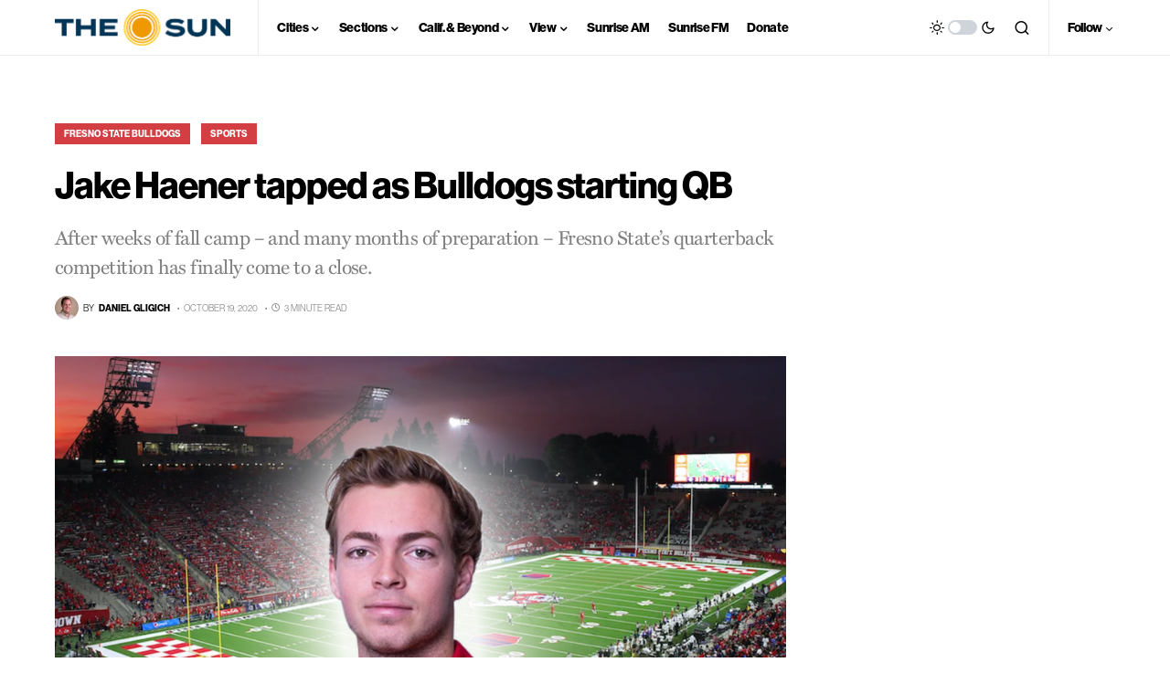

--- FILE ---
content_type: text/html; charset=utf-8
request_url: https://www.google.com/recaptcha/api2/aframe
body_size: 269
content:
<!DOCTYPE HTML><html><head><meta http-equiv="content-type" content="text/html; charset=UTF-8"></head><body><script nonce="3YSfCSQluTT4XCGoZX6yKA">/** Anti-fraud and anti-abuse applications only. See google.com/recaptcha */ try{var clients={'sodar':'https://pagead2.googlesyndication.com/pagead/sodar?'};window.addEventListener("message",function(a){try{if(a.source===window.parent){var b=JSON.parse(a.data);var c=clients[b['id']];if(c){var d=document.createElement('img');d.src=c+b['params']+'&rc='+(localStorage.getItem("rc::a")?sessionStorage.getItem("rc::b"):"");window.document.body.appendChild(d);sessionStorage.setItem("rc::e",parseInt(sessionStorage.getItem("rc::e")||0)+1);localStorage.setItem("rc::h",'1768862678356');}}}catch(b){}});window.parent.postMessage("_grecaptcha_ready", "*");}catch(b){}</script></body></html>

--- FILE ---
content_type: text/css
request_url: https://sjvsun.com/wp-content/plugins/formidable/css/formidableforms.css?ver=8171714
body_size: 27380
content:
/* WARNING: Any changes made to this file will be lost when your Formidable settings are updated */
.with_frm_style{--form-width:100%;--form-align:left;--direction:ltr;--fieldset:0px;--fieldset-color:#000000;--fieldset-padding:0 0 15px 0;--fieldset-bg-color:transparent;--title-size:20px;--title-color:#444444;--title-margin-top:10px;--title-margin-bottom:10px;--form-desc-size:14px;--form-desc-color:#666666;--form-desc-margin-top:10px;--form-desc-margin-bottom:25px;--form-desc-padding:0;--font:"neue-haas-grotesk-display", sans-serif;--font-size:14px;--label-color:#444444;--weight:bold;--position:none;--align:left;--width:150px;--required-color:#B94A48;--required-weight:bold;--label-padding:0 0 3px 0;--description-font-size:12px;--description-color:#666666;--description-weight:normal;--description-style:normal;--description-align:left;--description-margin:0;--field-font-size:16px;--field-height:45px;--line-height:45px;--field-width:100%;--auto-width:100%;--field-pad:6px 10px;--field-margin:20px;--field-weight:normal;--text-color:#4f4f4f;--border-color:#dddddd;--field-border-width:1px;--field-border-style:solid;--bg-color:rgba(255,255,255,1);--bg-color-active:rgba(255,255,255,1);--border-color-active:#dddddd;--text-color-error:#4f4f4f;--bg-color-error:#f0f0f0;--border-color-error:#B94A48;--border-width-error:1px;--border-style-error:solid;--bg-color-disabled:#dddddd;--border-color-disabled:#dddddd;--text-color-disabled:#4f4f4f;--radio-align:block;--check-align:block;--check-font-size:14px;--check-label-color:#4f4f4f;--check-weight:bold;--section-font-size:18px;--section-color:#444444;--section-weight:bold;--section-pad:15px 0 3px 0;--section-mar-top:15px;--section-mar-bottom:12px;--section-bg-color:transparent;--section-border-color:#e8e8e8;--section-border-width:2px;--section-border-style:solid;--section-border-loc:-top;--collapse-pos:after;--repeat-icon-color:#ffffff;--submit-font-size:16px;--submit-width:auto;--submit-height:45px;--submit-bg-color:#dba800;--submit-border-color:#cccccc;--submit-border-width:0px;--submit-text-color:#ffffff;--submit-weight:bold;--submit-border-radius:0px;--submit-margin:0px;--submit-padding:6px 11px;--submit-hover-bg-color:#5b5b5b;--submit-hover-color:#ffffff;--submit-hover-border-color:#cccccc;--submit-active-bg-color:#fcba14;--submit-active-color:#0f0f0f;--submit-active-border-color:#cccccc;--border-radius:0px;--error-bg:#F2DEDE;--error-border:#EBCCD1;--error-text:#B94A48;--error-font-size:14px;--success-bg-color:#DFF0D8;--success-border-color:#D6E9C6;--success-text-color:#468847;--success-font-size:14px;--progress-bg-color:#dddddd;--progress-active-color:#ffffff;--progress-active-bg-color:#008ec2;--progress-color:#ffffff;--progress-border-color:#dfdfdf;--progress-border-size:2px;--progress-size:30px;--toggle-font-size:14px;--toggle-on-color:#008ec2;--toggle-off-color:#dddddd;--slider-font-size:24px;--slider-color:#008ec2;--slider-bar-color:#008ec2;--date-head-bg-color:#008ec2;--date-head-color:#ffffff;--date-band-color:#005c90;--bg-image-id:0;--bg-image-opacity:100%;--box-shadow:none;}.frm_hidden,.frm_add_form_row.frm_hidden,.frm_remove_form_row.frm_hidden,.with_frm_style .frm_button.frm_hidden{display:none;}.with_frm_style,.with_frm_style form,.with_frm_style .frm-show-form div.frm_description p{text-align:left;text-align:var(--form-align);}input:-webkit-autofill {-webkit-box-shadow: 0 0 0 30px white inset;}.with_frm_style .frm-show-form div.frm_description p{font-size:14px;font-size:var(--form-desc-size);color:#666666;color:var(--form-desc-color);margin-top:10px;margin-top:var(--form-desc-margin-top);margin-bottom:25px;margin-bottom:var(--form-desc-margin-bottom);padding:0;padding:var(--form-desc-padding);}form input.frm_verify{position:absolute;left:-3000px;}.with_frm_style fieldset{min-width:0;display: block; }.with_frm_style fieldset fieldset{border:none;margin:0;padding:0;background-color:transparent;}.with_frm_style .frm_form_fields > fieldset{border-width:0px;border-width:var(--fieldset);border-style:solid;border-color:#000000;border-color:var(--fieldset-color);margin:0;padding:0 0 15px 0;padding:var(--fieldset-padding);background-color:transparent;background-color:var(--fieldset-bg-color);font-family:var(--font);}legend.frm_hidden{display:none !important;}.with_frm_style .frm_form_fields{opacity:1;transition: opacity 0.1s linear;}.with_frm_style .frm_doing_ajax{opacity:.5;}.frm_transparent{color:transparent;}.with_frm_style legend + h3,.with_frm_style h3.frm_form_title{font-size:20px;font-size:var(--title-size);color:#444444;color:var(--title-color);font-family:"neue-haas-grotesk-display", sans-serif;font-family:var(--font);margin-top:10px;margin-top:var(--title-margin-top);margin-bottom:10px;margin-bottom:var(--title-margin-bottom);}.with_frm_style .frm_form_field.frm_html_container,.with_frm_style .frm_form_field .frm_show_it{font-family:"neue-haas-grotesk-display", sans-serif;font-family:var(--font);color:#666666;color:var(--form-desc-color);}.with_frm_style .frm_form_field.frm_html_container{font-size:14px;font-size:var(--form-desc-size);}.with_frm_style .frm_form_field .frm_show_it{font-size:16px;font-size:var(--field-font-size);font-weight:normal;font-weight:var(--field-weight);}.with_frm_style .frm_required{color:#B94A48;color:var(--required-color);font-weight:bold;font-weight:var(--required-weight);}.with_frm_style input[type=text],.with_frm_style input[type=password],.with_frm_style input[type=email],.with_frm_style input[type=number],.with_frm_style input[type=url],.with_frm_style input[type=tel],.with_frm_style input[type=search],.with_frm_style select,.with_frm_style textarea,.with_frm_style .frm-card-element.StripeElement,.with_frm_style .chosen-container{font-family:var(--font);font-size:16px;font-size:var(--field-font-size);margin-bottom:0;}.with_frm_style textarea{vertical-align:top;height:auto;}.with_frm_style input[type=text],.with_frm_style input[type=password],.with_frm_style input[type=email],.with_frm_style input[type=number],.with_frm_style input[type=url],.with_frm_style input[type=tel],.with_frm_style input[type=phone],.with_frm_style input[type=search],.with_frm_style select,.with_frm_style textarea,.frm_form_fields_style,.with_frm_style .frm_scroll_box .frm_opt_container,.frm_form_fields_active_style,.frm_form_fields_error_style,.with_frm_style .frm-card-element.StripeElement,.with_frm_style .chosen-container-multi .chosen-choices,.with_frm_style .chosen-container-single .chosen-single{color:#4f4f4f;color:var(--text-color);background-color:rgba(255,255,255,1);background-color:var(--bg-color);border-color:#dddddd;border-color:var(--border-color);border-width:1px;border-width:var(--field-border-width);border-style:solid;border-style:var(--field-border-style);-moz-border-radius:0px;-webkit-border-radius:0px;border-radius:0px;border-radius:var(--border-radius);width:100%;width:var(--field-width);max-width:100%;font-size:16px;font-size:var(--field-font-size);padding:6px 10px;padding:var(--field-pad);-webkit-box-sizing:border-box;-moz-box-sizing:border-box;box-sizing:border-box;outline:none;font-weight:normal;font-weight:var(--field-weight);box-shadow:var(--box-shadow);}.with_frm_style input[type=radio],.with_frm_style input[type=checkbox]{border-color:#dddddd;border-color:var(--border-color);box-shadow:var(--box-shadow);float: none;}.with_frm_style input[type=radio]:after,.with_frm_style input[type=checkbox]:after {display: none; }.with_frm_style input[type=text],.with_frm_style input[type=password],.with_frm_style input[type=email],.with_frm_style input[type=number],.with_frm_style input[type=url],.with_frm_style input[type=tel],.with_frm_style input[type=file],.with_frm_style input[type=search],.with_frm_style select,.with_frm_style .frm-card-element.StripeElement{height:45px;height:var(--field-height);line-height:1.3;}.with_frm_style select[multiple=multiple]{height:auto;}.input[type=file].frm_transparent:focus,.with_frm_style input[type=file]{background-color:transparent;border:none;outline:none;box-shadow:none;}.with_frm_style input[type=file]{color:#4f4f4f;color:var(--text-color);padding:0px;font-family:var(--font);font-size:16px;font-size:var(--field-font-size);display:initial;}.with_frm_style input[type=file].frm_transparent{color:transparent;}.with_frm_style .wp-editor-wrap{width:100%;width:var(--field-width);max-width:100%;}.with_frm_style .wp-editor-container textarea{border:none;box-shadow:none !important;}.with_frm_style .mceIframeContainer{background-color:rgba(255,255,255,1);background-color:var(--bg-color);}.with_frm_style select{width:100%;width:var(--auto-width);max-width:100%;background-position-y: center;}.with_frm_style input[disabled],.with_frm_style select[disabled],.with_frm_style textarea[disabled],.with_frm_style input[readonly],.with_frm_style select[readonly],.with_frm_style textarea[readonly]{background-color:#dddddd;background-color:var(--bg-color-disabled);color:#4f4f4f;color:var(--text-color-disabled);border-color:#dddddd;border-color:var(--border-color-disabled);}.frm_preview_page:before{content:normal !important;}.frm_preview_page{padding:25px;}.with_frm_style .frm_primary_label{max-width:100%;font-family:"neue-haas-grotesk-display", sans-serif;font-family:var(--font);font-size:14px;font-size:var(--font-size);color:#444444;color:var(--label-color);font-weight:bold;font-weight:var(--weight);text-align:left;text-align:var(--align);padding:0 0 3px 0;padding:var(--label-padding);margin:0;width:auto;display:block;}.with_frm_style .frm_top_container .frm_primary_label,.with_frm_style .frm_hidden_container .frm_primary_label,.with_frm_style .frm_pos_top{display:block;float:none;width:auto;}.with_frm_style .frm_inline_container .frm_primary_label{margin-right:10px;}.with_frm_style .frm_right_container .frm_primary_label,.with_frm_style .frm_pos_right{display:inline;float:right;margin-left:10px;}.with_frm_style .frm_pos_center {text-align: center;}.with_frm_style .frm_none_container .frm_primary_label,.with_frm_style .frm_pos_none,.frm_pos_none,.frm_none_container .frm_primary_label{display:none;}.with_frm_style .frm_section_heading.frm_hide_section{margin-top:0 !important;}.with_frm_style .frm_hidden_container .frm_primary_label,.with_frm_style .frm_pos_hidden,.frm_hidden_container .frm_primary_label{visibility:hidden;white-space:nowrap;}.frm_visible{opacity:1;}.with_frm_style .frm_inside_container {position: relative;padding-top: 16px;padding-top: calc(0.5 * var(--field-height));}.with_frm_style .frm_inside_container > input,.with_frm_style .frm_inside_container > select,.with_frm_style .frm_inside_container > textarea {display: block;}.with_frm_style .frm_inside_container > input::-moz-placeholder,.with_frm_style .frm_inside_container > textarea::-moz-placeholder {opacity: 0 !important;transition: opacity 0.3s ease-in;}.with_frm_style .frm_inside_container > input:-ms-input-placeholder,.with_frm_style .frm_inside_container > textarea:-ms-input-placeholder {opacity: 0;transition: opacity 0.3s ease-in;}.with_frm_style .frm_inside_container > input::placeholder,.with_frm_style .frm_inside_container > textarea::placeholder {opacity: 0;transition: opacity 0.3s ease-in;}.with_frm_style .frm_inside_container > label {transition: all 0.3s ease-in;position: absolute;top: 17px;top: calc(1px + .5 * var(--field-height));left: 3px;width: 100%;line-height: 1.3;text-overflow: ellipsis;overflow: hidden;white-space: nowrap;padding: 6px 10px;padding: var(--field-pad);font-size: 14px;font-size: var(--field-font-size);font-weight: normal;font-weight: var(--field-weight);-ms-pointer-events: none;pointer-events: none;}.with_frm_style.frm_style_lines-no-boxes .frm_inside_container > label {line-height: 1;}.with_frm_style .frm_inside_container.frm_label_float_top > label {top: 0;left: 0;padding: 0;font-size: 12px;font-size: calc(0.85 * var(--field-font-size));}.with_frm_style .frm_inside_container.frm_label_float_top > input::-moz-placeholder,.with_frm_style .frm_inside_container.frm_label_float_top > textarea::-moz-placeholder {opacity: 1 !important;transition: opacity 0.3s ease-in;}.with_frm_style .frm_inside_container.frm_label_float_top > input:-ms-input-placeholder,.with_frm_style .frm_inside_container.frm_label_float_top > textarea:-ms-input-placeholder {opacity: 1;transition: opacity 0.3s ease-in;}.with_frm_style .frm_inside_container.frm_label_float_top > input::placeholder,.with_frm_style .frm_inside_container.frm_label_float_top > textarea::placeholder {opacity: 1;transition: opacity 0.3s ease-in;}.with_frm_style .frm_description,.with_frm_style .frm_pro_max_limit_desc{clear:both;}.with_frm_style input[type=number][readonly]{-moz-appearance: textfield;}.with_frm_style select[multiple="multiple"]{height:auto;line-height:normal;}.with_frm_style .frm_catlevel_2,.with_frm_style .frm_catlevel_3,.with_frm_style .frm_catlevel_4,.with_frm_style .frm_catlevel_5{margin-left:18px;}.with_frm_style .wp-editor-container{border:1px solid #e5e5e5;}.with_frm_style .quicktags-toolbar input{font-size:12px !important;}.with_frm_style .wp-editor-container textarea{border:none;}.with_frm_style .auto_width #loginform input,.with_frm_style .auto_width input,.with_frm_style input.auto_width,.with_frm_style select.auto_width,.with_frm_style textarea.auto_width{width:auto;}.with_frm_style .frm_repeat_buttons{white-space:nowrap;}.with_frm_style .frm_button{text-decoration:none !important;;border:1px solid #eee;display:inline-block;padding:6px 11px;padding:var(--submit-padding);-moz-border-radius:0px;-webkit-border-radius:0px;border-radius:0px;border-radius:var(--border-radius);font-size:16px;font-size:var(--submit-font-size);font-family:"neue-haas-grotesk-display", sans-serif;font-family:var(--font);font-weight:bold;font-weight:var(--submit-weight);color:#ffffff;color:var(--submit-text-color);background:#dba800;background:var(--submit-bg-color);border-width:0px;border-width:var(--submit-border-width);border-color:#cccccc;border-color:var(--submit-border-color);height:45px;height:var(--submit-height);}.with_frm_style .frm_button.frm_inverse{color:var(--submit-bg-color);background:var(--submit-text-color);}.with_frm_style .frm_submit{clear:both;}.frm_inline_form .frm_form_field,.frm_inline_form .frm_submit{grid-column: span 1 / span 1;}.frm_inline_form .frm_submit{margin:0;}.frm_submit.frm_inline_submit input[type=submit],.frm_submit.frm_inline_submit button,.frm_inline_form .frm_submit input[type=submit],.frm_inline_form .frm_submit button{margin-top:0;}.with_frm_style.frm_center_submit .frm_submit{text-align:center;}.with_frm_style .frm_inline_success .frm_submit{display: flex;flex-direction: row;align-items: center;margin: 0;}.with_frm_style .frm_inline_success .frm_submit .frm_message{flex: 1;margin: 0;padding-left: 10px;}.with_frm_style .frm_inline_success.frm_alignright_success .frm_submit .frm_message{text-align: right;}.with_frm_style.frm_center_submit .frm_submit input[type=submit],.with_frm_style.frm_center_submit .frm_submit input[type=button],.with_frm_style.frm_center_submit .frm_submit button{margin-bottom:8px !important;}.with_frm_style .frm-edit-page-btn,.with_frm_style .frm_submit input[type=submit],.with_frm_style .frm_submit input[type=button],.with_frm_style .frm_submit button{-webkit-appearance: none;cursor: pointer;}.with_frm_style.frm_center_submit .frm_submit .frm_ajax_loading{display: block;margin: 0 auto;}.with_frm_style .frm_loading_prev .frm_ajax_loading,.with_frm_style .frm_loading_form .frm_ajax_loading{visibility:visible !important;}.with_frm_style .frm_loading_prev .frm_prev_page,.with_frm_style .frm_loading_form .frm_button_submit {position: relative;opacity: .8;color: transparent !important;text-shadow: none !important;}.with_frm_style .frm_loading_prev .frm_prev_page:hover,.with_frm_style .frm_loading_prev .frm_prev_page:active,.with_frm_style .frm_loading_prev .frm_prev_page:focus,.with_frm_style .frm_loading_form .frm_button_submit:hover,.with_frm_style .frm_loading_form .frm_button_submit:active,.with_frm_style .frm_loading_form .frm_button_submit:focus {cursor: not-allowed;color: transparent;outline: none !important;box-shadow: none;}.with_frm_style .frm_loading_prev .frm_prev_page::before,.with_frm_style .frm_loading_form .frm_button_submit:before {content: '';display: inline-block;position: absolute;background: transparent;border: 1px solid #fff;border-top-color: transparent;border-left-color: transparent;border-radius: 50%;box-sizing: border-box;top: 50%;left: 50%;margin-top: -10px;margin-left: -10px;width: 20px;height: 20px;-webkit-animation: spin 2s linear infinite;-moz-animation:spin 2s linear infinite;-o-animation:  spin 2s linear infinite;animation: spin 2s linear infinite;}.frm_style_formidable-style.with_frm_style{}.frm_forms.frm_style_formidable-style.with_frm_style{max-width:100%;direction:ltr;}.frm_style_formidable-style.with_frm_style .frm_icon_font{color:#444444;}.frm_style_formidable-style.with_frm_style .frm_icon_font.frm_minus_icon:before{content:"\e600";}.frm_style_formidable-style.with_frm_style .frm_icon_font.frm_plus_icon:before{content:"\e602";}.frm_style_formidable-style.with_frm_style .frm_icon_font.frm_minus_icon:before,.frm_style_formidable-style.with_frm_style .frm_icon_font.frm_plus_icon:before{color:#ffffff;vertical-align:middle;}.frm_style_formidable-style.with_frm_style .frm_trigger.active .frm_icon_font.frm_arrow_icon:before{content:"\e62d";color:#444444;}.frm_style_formidable-style.with_frm_style .frm_trigger .frm_icon_font.frm_arrow_icon:before{content:"\e62a";color:#444444;}.frm_style_formidable-style.with_frm_style .form-field{margin-bottom:20px;}.frm_style_formidable-style.with_frm_style .form-field.frm_section_heading{margin-bottom:0;}.frm_style_formidable-style.with_frm_style p.description,.frm_style_formidable-style.with_frm_style div.description,.frm_style_formidable-style.with_frm_style div.frm_description,.frm_style_formidable-style.with_frm_style .frm-show-form > div.frm_description,.frm_style_formidable-style.with_frm_style .frm_error,.frm_style_formidable-style.with_frm_style .frm_pro_max_limit_desc{padding:0;font-family:"neue-haas-grotesk-display", sans-serif;font-size:12px;color:#666666;font-weight:normal;text-align:left;font-style:normal;max-width:100%;}.frm_style_formidable-style.with_frm_style .frm_form_field.frm_left_container{grid-template-columns: 150px auto;}.frm_style_formidable-style.with_frm_style .frm_form_field.frm_right_container{grid-template-columns: auto 150px;}.frm_form_field.frm_right_container{grid-template-columns: auto 25%;}.frm_style_formidable-style.with_frm_style .frm_inline_container.frm_dynamic_select_container .frm_data_container,.frm_style_formidable-style.with_frm_style .frm_inline_container.frm_dynamic_select_container .frm_opt_container{display:inline;}.frm_style_formidable-style.with_frm_style .frm_pos_right{display:inline;width:150px;}.frm_style_formidable-style.with_frm_style .frm_none_container .frm_primary_label,.frm_style_formidable-style.with_frm_style .frm_pos_none{display:none;}.frm_style_formidable-style.with_frm_style .frm_scale label{font-weight:bold;font-family:"neue-haas-grotesk-display", sans-serif;font-size:14px;color:#4f4f4f;}.frm_style_formidable-style.with_frm_style input::placeholder,.frm_style_formidable-style.with_frm_style textarea::placeholder{color: #4f4f4f;}.frm_style_formidable-style.with_frm_style input::-webkit-input-placeholder,.frm_style_formidable-style.with_frm_style textarea::-webkit-input-placeholder{color: #4f4f4f;}.frm_style_formidable-style.with_frm_style input::-moz-placeholder,.frm_style_formidable-style.with_frm_style textarea::-moz-placeholder{color: #4f4f4f;opacity: 1;}.frm_style_formidable-style.with_frm_style input:-ms-input-placeholder,frm_style_formidable-style.with_frm_style textarea:-ms-input-placeholder{color: #4f4f4f;}.frm_style_formidable-style.with_frm_style input:-moz-placeholder,.frm_style_formidable-style.with_frm_style textarea:-moz-placeholder{color: #4f4f4f;}.frm_style_formidable-style.with_frm_style .frm_default,.frm_style_formidable-style.with_frm_style input.frm_default,.frm_style_formidable-style.with_frm_style textarea.frm_default,.frm_style_formidable-style.with_frm_style select.frm_default,.frm_style_formidable-style.with_frm_style .placeholder,.frm_style_formidable-style.with_frm_style .chosen-container-multi .chosen-choices li.search-field .default,.frm_style_formidable-style.with_frm_style .chosen-container-single .chosen-default{color: #4f4f4f;}.frm_style_formidable-style.with_frm_style .form-field input:not([type=file]):focus,.frm_style_formidable-style.with_frm_style select:focus,.frm_style_formidable-style.with_frm_style textarea:focus,.frm_style_formidable-style.with_frm_style .frm_focus_field input[type=text],.frm_style_formidable-style.with_frm_style .frm_focus_field input[type=password],.frm_style_formidable-style.with_frm_style .frm_focus_field input[type=email],.frm_style_formidable-style.with_frm_style .frm_focus_field input[type=number],.frm_style_formidable-style.with_frm_style .frm_focus_field input[type=url],.frm_style_formidable-style.with_frm_style .frm_focus_field input[type=tel],.frm_style_formidable-style.with_frm_style .frm_focus_field input[type=search],.frm_form_fields_active_style,.frm_style_formidable-style.with_frm_style .frm_focus_field .frm-card-element.StripeElement,.frm_style_formidable-style.with_frm_style .chosen-container-single.chosen-container-active .chosen-single,.frm_style_formidable-style.with_frm_style .chosen-container-active .chosen-choices{background-color:rgba(255,255,255,1);border-color:#dddddd;color: var(--text-color);box-shadow:none;outline: none;}.frm_style_formidable-style.with_frm_style .frm_compact .frm_dropzone.dz-clickable .dz-message,.frm_style_formidable-style.with_frm_style input[type=submit],.frm_style_formidable-style.with_frm_style .frm_submit input[type=button],.frm_style_formidable-style.with_frm_style .frm_submit button,.frm_form_submit_style,.frm_style_formidable-style.with_frm_style .frm-edit-page-btn {width:auto;font-family:"neue-haas-grotesk-display", sans-serif;font-size:16px;height:45px;line-height:normal;text-align:center;background:#dba800;border-width:0px;border-color: #cccccc;border-style:solid;color:#ffffff;cursor:pointer;font-weight:bold;-moz-border-radius:0px;-webkit-border-radius:0px;border-radius:0px;text-shadow:none;padding:6px 11px;-moz-box-sizing:border-box;box-sizing:border-box;-ms-box-sizing:border-box;margin:0px;margin-left:0;margin-right:0;vertical-align:middle;}.frm_style_formidable-style.with_frm_style .frm_compact .frm_dropzone.dz-clickable .dz-message{margin:0;}.frm_style_formidable-style.with_frm_style .frm-edit-page-btn:hover,.frm_style_formidable-style.with_frm_style input[type=submit]:hover,.frm_style_formidable-style.with_frm_style .frm_submit input[type=button]:hover,.frm_style_formidable-style.with_frm_style .frm_submit button:hover{background: #5b5b5b;border-color: #cccccc;color: #ffffff;}.frm_style_formidable-style.with_frm_style.frm_center_submit .frm_submit .frm_ajax_loading{margin-bottom:0px;}.frm_style_formidable-style.with_frm_style .frm-edit-page-btn:focus,.frm_style_formidable-style.with_frm_style input[type=submit]:focus,.frm_style_formidable-style.with_frm_style .frm_submit input[type=button]:focus,.frm_style_formidable-style.with_frm_style .frm_submit button:focus,.frm_style_formidable-style.with_frm_style input[type=submit]:active,.frm_style_formidable-style.with_frm_style .frm_submit input[type=button]:active,.frm_style_formidable-style.with_frm_style .frm_submit button:active{background: #fcba14;border-color: #cccccc;color: #0f0f0f;outline: none;}.frm_style_formidable-style.with_frm_style .frm_loading_prev .frm_prev_page,.frm_style_formidable-style.with_frm_style .frm_loading_prev .frm_prev_page:hover,.frm_style_formidable-style.with_frm_style .frm_loading_prev .frm_prev_page:active,.frm_style_formidable-style.with_frm_style .frm_loading_prev .frm_prev_page:focus,.frm_style_formidable-style.with_frm_style .frm_loading_form .frm_button_submit,.frm_style_formidable-style.with_frm_style .frm_loading_form .frm_button_submit:hover,.frm_style_formidable-style.with_frm_style .frm_loading_form .frm_button_submit:active,.frm_style_formidable-style.with_frm_style .frm_loading_form .frm_button_submit:focus{color: transparent ;background: #dba800;}.frm_style_formidable-style.with_frm_style .frm_loading_prev .frm_prev_page:before,.frm_style_formidable-style.with_frm_style .frm_loading_form .frm_button_submit:before {border-bottom-color: #ffffff;border-right-color: #ffffff;max-height:45px;}.frm_style_formidable-style.with_frm_style.frm_inline_top .frm_submit::before,.frm_style_formidable-style.with_frm_style .frm_submit.frm_inline_submit::before {content:"before";font-family:"neue-haas-grotesk-display", sans-serif;font-size:14px;color:#444444;font-weight:bold;margin:0;padding:0 0 3px 0;width:auto;display:block;visibility:hidden;}.frm_style_formidable-style.with_frm_style.frm_inline_form .frm_submit input,.frm_style_formidable-style.with_frm_style.frm_inline_form .frm_submit button,.frm_style_formidable-style.with_frm_style .frm_submit.frm_inline_submit input,.frm_style_formidable-style.with_frm_style .frm_submit.frm_inline_submit button {margin: 0 !important;}.frm_style_formidable-style.with_frm_style #frm_field_cptch_number_container{font-family:"neue-haas-grotesk-display", sans-serif;font-size:14px;color:#444444;font-weight:bold;clear:both;}.frm_style_formidable-style.with_frm_style .frm_blank_field input[type=text],.frm_style_formidable-style.with_frm_style .frm_blank_field input[type=password],.frm_style_formidable-style.with_frm_style .frm_blank_field input[type=url],.frm_style_formidable-style.with_frm_style .frm_blank_field input[type=tel],.frm_style_formidable-style.with_frm_style .frm_blank_field input[type=number],.frm_style_formidable-style.with_frm_style .frm_blank_field input[type=email],.frm_style_formidable-style.with_frm_style .frm_blank_field textarea,.frm_style_formidable-style.with_frm_style .frm_blank_field .mce-edit-area iframe,.frm_style_formidable-style.with_frm_style .frm_blank_field select:not(.ui-datepicker-month):not(.ui-datepicker-year),.frm_form_fields_error_style,.frm_style_formidable-style.with_frm_style .frm_blank_field .frm-g-recaptcha iframe,.frm_style_formidable-style.with_frm_style .frm_blank_field .g-recaptcha iframe,.frm_style_formidable-style.with_frm_style .frm_blank_field .frm-card-element.StripeElement,.frm_style_formidable-style.with_frm_style .frm_blank_field .chosen-container-multi .chosen-choices,.frm_style_formidable-style.with_frm_style .frm_blank_field .chosen-container-single .chosen-single,.frm_style_formidable-style.with_frm_style .frm_form_field :invalid{color:#4f4f4f;background-color:#f0f0f0;border-color:#B94A48;border-width:1px;border-style:solid;}.frm_style_formidable-style.with_frm_style .frm_blank_field .sigWrapper{border-color:#B94A48 !important;}.frm_style_formidable-style.with_frm_style .frm_error,.frm_style_formidable-style.with_frm_style .frm_limit_error{font-weight:bold;}.frm_style_formidable-style.with_frm_style .frm_blank_field label,.frm_style_formidable-style.with_frm_style .frm_error,.frm_style_formidable-style.with_frm_style .frm_limit_error{color:#B94A48;}.frm_style_formidable-style.with_frm_style .frm_error_style{background-color:#F2DEDE;border:1px solid #EBCCD1;border-radius:0px;color: #B94A48;font-size:14px;margin:0;margin-bottom:20px;}.frm_style_formidable-style.with_frm_style #frm_loading .progress-striped .progress-bar{background-image:linear-gradient(45deg, #dddddd 25%, rgba(0, 0, 0, 0) 25%, rgba(0, 0, 0, 0) 50%, #dddddd 50%, #dddddd 75%, rgba(0, 0, 0, 0) 75%, rgba(0, 0, 0, 0));}.frm_style_formidable-style.with_frm_style #frm_loading .progress-bar{background-color:rgba(255,255,255,1);}.frm_style_formidable-style.with_frm_style .frm_form_field.frm_total_big input,.frm_style_formidable-style.with_frm_style .frm_form_field.frm_total_big textarea,.frm_style_formidable-style.with_frm_style .frm_form_field.frm_total input,.frm_style_formidable-style.with_frm_style .frm_form_field.frm_total textarea{color: #4f4f4f;background-color:transparent;border:none;display:inline;width:auto;padding:0;}.frm_style_formidable-style.with_frm_style {}.frm_style_formidable-style.with_frm_style .chosen-container-single .chosen-single{padding-top:0 ;height:45px;line-height:45px;}.frm_style_formidable-style.with_frm_style .chosen-container-single .chosen-single abbr{top:9px ;}.frm_style_formidable-style.with_frm_style .chosen-container-single .chosen-single div{top:3px;}.frm_style_formidable-style.with_frm_style .chosen-container-single .chosen-search input[type="text"]{height:45px;}.frm_style_formidable-style.with_frm_style .chosen-container-multi .chosen-choices li.search-field input[type="text"]{height:15px;}.frm_style_formidable-style.with_frm_style .frm_page_bar .frm_current_page input[type="button"]{background-color: #dddddd;border-color: #dfdfdf;opacity:1;}.frm_style_formidable-style.with_frm_style .frm_progress_line input,.frm_style_formidable-style.with_frm_style .frm_progress_line input:disabled {border-color: #dfdfdf;}.frm_style_formidable-style.with_frm_style .frm_progress_line.frm_show_lines input {border-left-color: #cbcbcb;border-right-color: #cbcbcb;border-left-width: 1px ;border-right-width: 1px ;}.frm_style_formidable-style.with_frm_style .frm_progress_line li:first-of-type input {border-left-color: #008ec2;}.frm_style_formidable-style.with_frm_style .frm_progress_line li:last-of-type input {border-right-color: #008ec2;}.frm_style_formidable-style.with_frm_style .frm_progress_line li:last-of-type input.frm_page_skip {border-right-color: #dfdfdf;}.frm_style_formidable-style.with_frm_style .frm_progress_line .frm_current_page input[type="button"] {border-left-color: #dfdfdf;}.frm_style_formidable-style.with_frm_style .frm_progress_line.frm_show_lines .frm_current_page input[type="button"] {border-right-color: #cbcbcb;}.frm_style_formidable-style.with_frm_style .frm_progress_line input.frm_page_back {border-color: #008ec2;}.frm_style_formidable-style.with_frm_style .frm_progress_line.frm_show_lines input.frm_page_back{border-left-color: #008ec2;border-right-color: #cbcbcb;}.frm_style_formidable-style.with_frm_style .frm_rootline input,.frm_style_formidable-style.with_frm_style .frm_rootline input:hover {width: 30px;height: 30px;border-radius: 30px;padding: 0;}.frm_style_formidable-style.with_frm_style .frm_rootline .frm_current_page input[type="button"],.frm_style_formidable-style.with_frm_style .frm_page_bar input.frm_rootline_show_more_btn.active {border-color: #007aae !important;background-color: #008ec2 !important;color: #ffffff !important;}.frm_style_formidable-style.with_frm_style .frm_rootline.frm_no_numbers input.frm_rootline_show_more_btn.active {border-color: #007aae;background-color: #008ec2;color: #ffffff!important;}.frm_style_formidable-style.with_frm_style ul.frm_rootline_hidden_steps li:hover .frm_rootline_title {color: #008ec2;}.frm_style_formidable-style.with_frm_style .form-field input[type=range],.frm_style_formidable-style.with_frm_style .form-field input[type=range]:focus {padding:0 ;background:transparent !important;}.frm_style_formidable-style.with_frm_style input[type=range]::-webkit-slider-thumb {border: 1px solid #008ec2;color:#ffffff;}.frm_style_formidable-style.with_frm_style input[type=range]::-ms-fill-lower {background-color: #008ec2;}.frm_style_formidable-style.with_frm_style input[type=range]::-moz-range-progress {background-color: #008ec2;}.frm_style_formidable-style.with_frm_style input[type=range]::-moz-range-thumb {border: 1px solid #008ec2;color:#ffffff;}.frm_style_formidable-style.with_frm_style input[type=range]::-ms-thumb {border: 1px solid #008ec2;color:#ffffff;}.frm_style_formidable-style.with_frm_style input.frm_other_input:not(.frm_other_full){width:auto ;}.frm_style_formidable-style.with_frm_style .frm_checkbox input.frm_other_input:not(.frm_other_full),.frm_style_formidable-style.with_frm_style .frm_radio input.frm_other_input:not(.frm_other_full){margin-left:5px;}.frm_style_formidable-style.with_frm_style .horizontal_radio input.frm_other_input:not(.frm_other_full):not(.frm_pos_none) {display:inline-block;}.frm_style_formidable-style.with_frm_style .frm_full input.frm_other_input:not(.frm_other_full){margin-left:0 ;margin-top:8px;}.frm_style_formidable-style.with_frm_style span.frm-pass-verified::before {color:#468847;}.frm_style_formidable-style.with_frm_style span.frm-pass-req::before {color:#B94A48;}.frm_style_formidable-style.with_frm_style .frm-show-form  .frm_section_heading h3{border-top:2px solid #e8e8e8;}.frm_style_formidable-style.with_frm_style h3 .frm_after_collapse{display:inline;}.frm_style_formidable-style.with_frm_style h3 .frm_before_collapse{display:none;}.menu-edit #post-body-content .frm_style_formidable-style.with_frm_style .frm_section_heading h3{margin:0;}.frm_style_formidable-style.with_frm_style .frm_section_heading{margin-top:15px;}.frm_style_formidable-style.with_frm_style  .frm-show-form .frm_section_heading .frm_section_spacing,.menu-edit #post-body-content .frm_style_formidable-style.with_frm_style  .frm-show-form .frm_section_heading .frm_section_spacing{margin-bottom:12px;}.frm_style_formidable-style.with_frm_style .frm_single_product_label,.frm_style_formidable-style.with_frm_style .frm_total_formatted {font-size:14px;color:#444444;}.frm_style_formidable-style.with_frm_style ~ .frm-datepicker .ui-datepicker-title > select,.frm_style_formidable-style.with_frm_style .frm-datepicker .ui-datepicker-title > select{color: #4f4f4f;background-color:rgba(255,255,255,1);}.frm_style_formidable-style.with_frm_style .frm_button_submit[disabled] {opacity: 0.5;}.frm_style_formidable-style.with_frm_style input[type=submit][disabled],.frm_style_formidable-style.with_frm_style .frm_submit input[type=button][disabled],.frm_style_formidable-style.with_frm_style .frm_submit button[disabled] {cursor: not-allowed;}.frm_style_in-form-style.with_frm_style{--fieldset-padding:10px 0 15px 10px;--fieldset-bg-color:#efefef;--title-color:#0c0c0c;--font:"Roboto", sans-serif;--description-color:#0a0a0a;--field-width:95%;--auto-width:95%;--bg-color:#ffffff;--bg-color-active:#ffffff;--bg-color-error:#f2f2f2;--section-color:#000000;--section-border-width:0px;--submit-bg-color:#fcba14;--submit-border-color:#000000;--submit-text-color:#000000;--submit-shadow-color:#d6d6d6;--toggle-off-color:#dfdfdf;--slider-font-size:16px;--slider-bar-color:#dfdfdf;}.frm_forms.frm_style_in-form-style.with_frm_style{max-width:100% !important;direction:ltr !important;}.frm_style_in-form-style.with_frm_style .frm_icon_font{color:#444444 !important;}.frm_style_in-form-style.with_frm_style .frm_icon_font.frm_minus_icon:before{content:"\e600";}.frm_style_in-form-style.with_frm_style .frm_icon_font.frm_plus_icon:before{content:"\e602";}.frm_style_in-form-style.with_frm_style .frm_icon_font.frm_minus_icon:before,.frm_style_in-form-style.with_frm_style .frm_icon_font.frm_plus_icon:before{color:#000000 !important;vertical-align:middle;}.frm_style_in-form-style.with_frm_style .frm_trigger.active .frm_icon_font.frm_arrow_icon:before{content:"\e62d";color:#000000 !important;}.frm_style_in-form-style.with_frm_style .frm_trigger .frm_icon_font.frm_arrow_icon:before{content:"\e62a";color:#000000 !important;}.frm_style_in-form-style.with_frm_style .form-field{margin-bottom:20px !important;}.frm_style_in-form-style.with_frm_style .form-field.frm_section_heading{margin-bottom:0 !important;}.frm_style_in-form-style.with_frm_style p.description,.frm_style_in-form-style.with_frm_style div.description,.frm_style_in-form-style.with_frm_style div.frm_description,.frm_style_in-form-style.with_frm_style .frm-show-form > div.frm_description,.frm_style_in-form-style.with_frm_style .frm_error,.frm_style_in-form-style.with_frm_style .frm_pro_max_limit_desc{padding:0;font-family:"Roboto", sans-serif !important;font-size:12px !important;color:#0a0a0a !important;font-weight:normal !important;text-align:left !important;font-style:normal !important;max-width:100%;}.frm_style_in-form-style.with_frm_style .frm_form_field.frm_left_container{grid-template-columns: 150px auto;}.frm_style_in-form-style.with_frm_style .frm_form_field.frm_right_container{grid-template-columns: auto 150px;}.frm_form_field.frm_right_container{grid-template-columns: auto 25%;}.frm_style_in-form-style.with_frm_style .frm_inline_container.frm_dynamic_select_container .frm_data_container,.frm_style_in-form-style.with_frm_style .frm_inline_container.frm_dynamic_select_container .frm_opt_container{display:inline !important;}.frm_style_in-form-style.with_frm_style .frm_pos_right{display:inline !important;width:150px !important;}.frm_style_in-form-style.with_frm_style .frm_none_container .frm_primary_label,.frm_style_in-form-style.with_frm_style .frm_pos_none{display:none !important;}.frm_style_in-form-style.with_frm_style .frm_scale label{font-weight:bold !important;font-family:"Roboto", sans-serif !important;font-size:14px !important;color:#4f4f4f !important;}.frm_style_in-form-style.with_frm_style input::placeholder,.frm_style_in-form-style.with_frm_style textarea::placeholder{color: #4f4f4f !important;}.frm_style_in-form-style.with_frm_style input::-webkit-input-placeholder,.frm_style_in-form-style.with_frm_style textarea::-webkit-input-placeholder{color: #4f4f4f !important;}.frm_style_in-form-style.with_frm_style input::-moz-placeholder,.frm_style_in-form-style.with_frm_style textarea::-moz-placeholder{color: #4f4f4f !important;opacity: 1;}.frm_style_in-form-style.with_frm_style input:-ms-input-placeholder,frm_style_in-form-style.with_frm_style textarea:-ms-input-placeholder{color: #4f4f4f !important;}.frm_style_in-form-style.with_frm_style input:-moz-placeholder,.frm_style_in-form-style.with_frm_style textarea:-moz-placeholder{color: #4f4f4f !important;}.frm_style_in-form-style.with_frm_style .frm_default,.frm_style_in-form-style.with_frm_style input.frm_default,.frm_style_in-form-style.with_frm_style textarea.frm_default,.frm_style_in-form-style.with_frm_style select.frm_default,.frm_style_in-form-style.with_frm_style .placeholder,.frm_style_in-form-style.with_frm_style .chosen-container-multi .chosen-choices li.search-field .default,.frm_style_in-form-style.with_frm_style .chosen-container-single .chosen-default{color: #4f4f4f !important;}.frm_style_in-form-style.with_frm_style .form-field input:not([type=file]):focus,.frm_style_in-form-style.with_frm_style select:focus,.frm_style_in-form-style.with_frm_style textarea:focus,.frm_style_in-form-style.with_frm_style .frm_focus_field input[type=text],.frm_style_in-form-style.with_frm_style .frm_focus_field input[type=password],.frm_style_in-form-style.with_frm_style .frm_focus_field input[type=email],.frm_style_in-form-style.with_frm_style .frm_focus_field input[type=number],.frm_style_in-form-style.with_frm_style .frm_focus_field input[type=url],.frm_style_in-form-style.with_frm_style .frm_focus_field input[type=tel],.frm_style_in-form-style.with_frm_style .frm_focus_field input[type=search],.frm_form_fields_active_style,.frm_style_in-form-style.with_frm_style .frm_focus_field .frm-card-element.StripeElement,.frm_style_in-form-style.with_frm_style .chosen-container-single.chosen-container-active .chosen-single,.frm_style_in-form-style.with_frm_style .chosen-container-active .chosen-choices{background-color:#ffffff !important;border-color:#dddddd !important;color: var(--text-color);box-shadow:none;outline: none;}.frm_style_in-form-style.with_frm_style .frm_compact .frm_dropzone.dz-clickable .dz-message,.frm_style_in-form-style.with_frm_style input[type=submit],.frm_style_in-form-style.with_frm_style .frm_submit input[type=button],.frm_style_in-form-style.with_frm_style .frm_submit button,.frm_form_submit_style,.frm_style_in-form-style.with_frm_style .frm-edit-page-btn {width:auto !important;font-family:"Roboto", sans-serif;font-size:16px !important;height:45px !important;line-height:normal !important;text-align:center;background:#fcba14 !important;border-width:0px;border-color: #000000 !important;border-style:solid;color:#000000 !important;cursor:pointer;font-weight:bold !important;-moz-border-radius:0px !important;-webkit-border-radius:0px !important;border-radius:0px !important;text-shadow:none;padding:6px 11px !important;-moz-box-sizing:border-box;box-sizing:border-box;-ms-box-sizing:border-box;-moz-box-shadow:0 1px 1px #d6d6d6;-webkit-box-shadow:0 1px 1px #d6d6d6;box-shadow:0 1px 1px #d6d6d6;margin:0px;margin-left:0;margin-right:0;vertical-align:middle;}.frm_style_in-form-style.with_frm_style .frm_compact .frm_dropzone.dz-clickable .dz-message{margin:0;}.frm_style_in-form-style.with_frm_style .frm-edit-page-btn:hover,.frm_style_in-form-style.with_frm_style input[type=submit]:hover,.frm_style_in-form-style.with_frm_style .frm_submit input[type=button]:hover,.frm_style_in-form-style.with_frm_style .frm_submit button:hover{background: #5b5b5b !important;border-color: #cccccc !important;color: #ffffff !important;}.frm_style_in-form-style.with_frm_style.frm_center_submit .frm_submit .frm_ajax_loading{margin-bottom:0px;}.frm_style_in-form-style.with_frm_style .frm-edit-page-btn:focus,.frm_style_in-form-style.with_frm_style input[type=submit]:focus,.frm_style_in-form-style.with_frm_style .frm_submit input[type=button]:focus,.frm_style_in-form-style.with_frm_style .frm_submit button:focus,.frm_style_in-form-style.with_frm_style input[type=submit]:active,.frm_style_in-form-style.with_frm_style .frm_submit input[type=button]:active,.frm_style_in-form-style.with_frm_style .frm_submit button:active{background: #fcba14 !important;border-color: #cccccc !important;color: #0f0f0f !important;outline: none;}.frm_style_in-form-style.with_frm_style .frm_loading_prev .frm_prev_page,.frm_style_in-form-style.with_frm_style .frm_loading_prev .frm_prev_page:hover,.frm_style_in-form-style.with_frm_style .frm_loading_prev .frm_prev_page:active,.frm_style_in-form-style.with_frm_style .frm_loading_prev .frm_prev_page:focus,.frm_style_in-form-style.with_frm_style .frm_loading_form .frm_button_submit,.frm_style_in-form-style.with_frm_style .frm_loading_form .frm_button_submit:hover,.frm_style_in-form-style.with_frm_style .frm_loading_form .frm_button_submit:active,.frm_style_in-form-style.with_frm_style .frm_loading_form .frm_button_submit:focus{color: transparent  !important;background: #fcba14 !important;}.frm_style_in-form-style.with_frm_style .frm_loading_prev .frm_prev_page:before,.frm_style_in-form-style.with_frm_style .frm_loading_form .frm_button_submit:before {border-bottom-color: #000000 !important;border-right-color: #000000 !important;max-height:45px;}.frm_style_in-form-style.with_frm_style.frm_inline_top .frm_submit::before,.frm_style_in-form-style.with_frm_style .frm_submit.frm_inline_submit::before {content:"before";font-family:"Roboto", sans-serif;font-size:14px !important;color:#444444 !important;font-weight:bold !important;margin:0;padding:0 0 3px 0 !important;width:auto;display:block;visibility:hidden;}.frm_style_in-form-style.with_frm_style.frm_inline_form .frm_submit input,.frm_style_in-form-style.with_frm_style.frm_inline_form .frm_submit button,.frm_style_in-form-style.with_frm_style .frm_submit.frm_inline_submit input,.frm_style_in-form-style.with_frm_style .frm_submit.frm_inline_submit button {margin: 0 !important;}.frm_style_in-form-style.with_frm_style #frm_field_cptch_number_container{font-family:"Roboto", sans-serif;font-size:14px !important;color:#444444 !important;font-weight:bold !important;clear:both;}.frm_style_in-form-style.with_frm_style .frm_blank_field input[type=text],.frm_style_in-form-style.with_frm_style .frm_blank_field input[type=password],.frm_style_in-form-style.with_frm_style .frm_blank_field input[type=url],.frm_style_in-form-style.with_frm_style .frm_blank_field input[type=tel],.frm_style_in-form-style.with_frm_style .frm_blank_field input[type=number],.frm_style_in-form-style.with_frm_style .frm_blank_field input[type=email],.frm_style_in-form-style.with_frm_style .frm_blank_field textarea,.frm_style_in-form-style.with_frm_style .frm_blank_field .mce-edit-area iframe,.frm_style_in-form-style.with_frm_style .frm_blank_field select:not(.ui-datepicker-month):not(.ui-datepicker-year),.frm_form_fields_error_style,.frm_style_in-form-style.with_frm_style .frm_blank_field .frm-g-recaptcha iframe,.frm_style_in-form-style.with_frm_style .frm_blank_field .g-recaptcha iframe,.frm_style_in-form-style.with_frm_style .frm_blank_field .frm-card-element.StripeElement,.frm_style_in-form-style.with_frm_style .frm_blank_field .chosen-container-multi .chosen-choices,.frm_style_in-form-style.with_frm_style .frm_blank_field .chosen-container-single .chosen-single,.frm_style_in-form-style.with_frm_style .frm_form_field :invalid{color:#4f4f4f !important;background-color:#f2f2f2 !important;border-color:#B94A48 !important;border-width:1px !important;border-style:solid !important;}.frm_style_in-form-style.with_frm_style .frm_blank_field .sigWrapper{border-color:#B94A48 !important;}.frm_style_in-form-style.with_frm_style .frm_error,.frm_style_in-form-style.with_frm_style .frm_limit_error{font-weight:bold !important;}.frm_style_in-form-style.with_frm_style .frm_blank_field label,.frm_style_in-form-style.with_frm_style .frm_error,.frm_style_in-form-style.with_frm_style .frm_limit_error{color:#B94A48 !important;}.frm_style_in-form-style.with_frm_style .frm_error_style{background-color:#F2DEDE !important;border:1px solid #EBCCD1 !important;border-radius:0px !important;color: #B94A48 !important;font-size:14px !important;margin:0;margin-bottom:20px;}.frm_style_in-form-style.with_frm_style #frm_loading .progress-striped .progress-bar{background-image:linear-gradient(45deg, #dddddd 25%, rgba(0, 0, 0, 0) 25%, rgba(0, 0, 0, 0) 50%, #dddddd 50%, #dddddd 75%, rgba(0, 0, 0, 0) 75%, rgba(0, 0, 0, 0));}.frm_style_in-form-style.with_frm_style #frm_loading .progress-bar{background-color:#ffffff !important;}.frm_style_in-form-style.with_frm_style .frm_form_field.frm_total_big input,.frm_style_in-form-style.with_frm_style .frm_form_field.frm_total_big textarea,.frm_style_in-form-style.with_frm_style .frm_form_field.frm_total input,.frm_style_in-form-style.with_frm_style .frm_form_field.frm_total textarea{color: #4f4f4f !important;background-color:transparent !important;border:none !important;display:inline !important;width:auto !important;padding:0 !important;}.frm_style_in-form-style.with_frm_style {}.frm_style_in-form-style.with_frm_style .frm_input_group > input,.frm_style_in-form-style.with_frm_style .frm_form_field.frm_total .frm_input_group input,.frm_style_in-form-style.with_frm_style .frm_form_field.frm_total_big .frm_input_group input {width: 1% !important;}.frm_style_in-form-style.with_frm_style .frm_input_group.frm_with_pre > select,.frm_style_in-form-style.with_frm_style .frm_input_group.frm_with_pre > input {border-top-left-radius: 0 !important;border-bottom-left-radius: 0 !important;}.frm_style_in-form-style.with_frm_style .frm_input_group.frm_with_post > select,.frm_style_in-form-style.with_frm_style .frm_input_group.frm_with_post > input {border-top-right-radius: 0 !important;border-bottom-right-radius: 0 !important;}.frm_style_in-form-style.with_frm_style .frm_total input,.frm_style_in-form-style.with_frm_style .frm_total_big input {box-shadow: none !important;}.frm_form_field.frm_total_big .frm_total_formatted,.frm_form_field.frm_total_big input[type=text],.frm_form_field.frm_total_big input[type=number],.frm_form_field.frm_total_big input,.frm_form_field.frm_total_big textarea{font-size: 32px !important;line-height: 44px !important;}.frm_style_in-form-style.with_frm_style .chosen-container-single .chosen-single{padding-top:0 ;height:45px !important;line-height:45px !important;}.frm_style_in-form-style.with_frm_style .chosen-container-single .chosen-single abbr{top:9px ;}.frm_style_in-form-style.with_frm_style .chosen-container-single .chosen-single div{top:3px !important;}.frm_style_in-form-style.with_frm_style .chosen-container-single .chosen-search input[type="text"]{height:45px;}.frm_style_in-form-style.with_frm_style .chosen-container-multi .chosen-choices li.search-field input[type="text"]{height:15px !important;}.frm_style_in-form-style.with_frm_style .frm_page_bar .frm_current_page input[type="button"]{background-color: #dddddd !important;border-color: #dfdfdf !important;opacity:1 !important;}.frm_style_in-form-style.with_frm_style .frm_progress_line input,.frm_style_in-form-style.with_frm_style .frm_progress_line input:disabled {border-color: #dfdfdf !important;}.frm_style_in-form-style.with_frm_style .frm_progress_line.frm_show_lines input {border-left-color: #cbcbcb !important;border-right-color: #cbcbcb !important;border-left-width: 1px  !important;border-right-width: 1px  !important;}.frm_style_in-form-style.with_frm_style .frm_progress_line li:first-of-type input {border-left-color: #008ec2 !important;}.frm_style_in-form-style.with_frm_style .frm_progress_line li:last-of-type input {border-right-color: #008ec2 !important;}.frm_style_in-form-style.with_frm_style .frm_progress_line li:last-of-type input.frm_page_skip {border-right-color: #dfdfdf !important;}.frm_style_in-form-style.with_frm_style .frm_progress_line .frm_current_page input[type="button"] {border-left-color: #dfdfdf !important;}.frm_style_in-form-style.with_frm_style .frm_progress_line.frm_show_lines .frm_current_page input[type="button"] {border-right-color: #cbcbcb !important;}.frm_style_in-form-style.with_frm_style .frm_progress_line input.frm_page_back {border-color: #008ec2 !important;}.frm_style_in-form-style.with_frm_style .frm_progress_line.frm_show_lines input.frm_page_back{border-left-color: #008ec2 !important;border-right-color: #cbcbcb !important;}.frm_style_in-form-style.with_frm_style .frm_rootline input,.frm_style_in-form-style.with_frm_style .frm_rootline input:hover {width: 30px !important;height: 30px !important;border-radius: 30px !important;padding: 0 !important;}.frm_style_in-form-style.with_frm_style .frm_rootline .frm_current_page input[type="button"],.frm_style_in-form-style.with_frm_style .frm_page_bar input.frm_rootline_show_more_btn.active {border-color: #007aae !important;background-color: #008ec2 !important;color: #ffffff !important;}.frm_style_in-form-style.with_frm_style .frm_rootline.frm_no_numbers input.frm_rootline_show_more_btn.active {border-color: #007aae;background-color: #008ec2;color: #ffffff!important;}.frm_style_in-form-style.with_frm_style ul.frm_rootline_hidden_steps li:hover .frm_rootline_title {color: #008ec2;}.frm_style_in-form-style.with_frm_style .form-field input[type=range],.frm_style_in-form-style.with_frm_style .form-field input[type=range]:focus {padding:0  !important;background:transparent !important;}.frm_style_in-form-style.with_frm_style input[type=range]::-webkit-slider-thumb {border: 1px solid #008ec2 !important;color:#ffffff !important;}.frm_style_in-form-style.with_frm_style input[type=range]::-ms-fill-lower {background-color: #008ec2 !important !important;}.frm_style_in-form-style.with_frm_style input[type=range]::-moz-range-progress {background-color: #008ec2 !important !important;}.frm_style_in-form-style.with_frm_style input[type=range]::-moz-range-thumb {border: 1px solid #008ec2 !important;color:#ffffff !important;}.frm_style_in-form-style.with_frm_style input[type=range]::-ms-thumb {border: 1px solid #008ec2 !important;color:#ffffff !important;}.frm_style_in-form-style.with_frm_style input.frm_other_input:not(.frm_other_full){width:auto  !important;}.frm_style_in-form-style.with_frm_style .frm_checkbox input.frm_other_input:not(.frm_other_full),.frm_style_in-form-style.with_frm_style .frm_radio input.frm_other_input:not(.frm_other_full){margin-left:5px;}.frm_style_in-form-style.with_frm_style .horizontal_radio input.frm_other_input:not(.frm_other_full):not(.frm_pos_none) {display:inline-block !important;}.frm_style_in-form-style.with_frm_style .frm_full input.frm_other_input:not(.frm_other_full){margin-left:0  !important;margin-top:8px;}.frm_style_in-form-style.with_frm_style span.frm-pass-verified::before {color:#468847 !important;}.frm_style_in-form-style.with_frm_style span.frm-pass-req::before {color:#B94A48 !important;}.frm_style_in-form-style.with_frm_style .frm-show-form  .frm_section_heading h3{border-top:0px solid #e8e8e8 !important;}.frm_style_in-form-style.with_frm_style h3 .frm_after_collapse{display:inline;}.frm_style_in-form-style.with_frm_style h3 .frm_before_collapse{display:none;}.menu-edit #post-body-content .frm_style_in-form-style.with_frm_style .frm_section_heading h3{margin:0;}.frm_style_in-form-style.with_frm_style .frm_section_heading{margin-top:15px !important;}.frm_style_in-form-style.with_frm_style  .frm-show-form .frm_section_heading .frm_section_spacing,.menu-edit #post-body-content .frm_style_in-form-style.with_frm_style  .frm-show-form .frm_section_heading .frm_section_spacing{margin-bottom:12px !important;}.frm_style_in-form-style.with_frm_style .frm_single_product_label,.frm_style_in-form-style.with_frm_style .frm_total_formatted {font-size:14px;color:#444444 !important;}.frm_style_in-form-style.with_frm_style ~ .frm-datepicker .ui-datepicker-title > select,.frm_style_in-form-style.with_frm_style .frm-datepicker .ui-datepicker-title > select{color: #4f4f4f !important;background-color:#ffffff !important;}.frm_style_in-form-style.with_frm_style .frm_button_submit[disabled] {opacity: 0.5;}.frm_style_in-form-style.with_frm_style input[type=submit][disabled],.frm_style_in-form-style.with_frm_style .frm_submit input[type=button][disabled],.frm_style_in-form-style.with_frm_style .frm_submit button[disabled] {cursor: not-allowed;}.frm_style_new-style.with_frm_style{--fieldset-padding:10px 0 15px 10px;--fieldset-bg-color:#efefef;--title-color:#0c0c0c;--font:"Roboto", sans-serif;--weight:normal;--description-color:#0a0a0a;--field-width:95%;--auto-width:95%;--bg-color:#ffffff;--bg-color-active:#ffffff;--bg-color-error:#f2f2f2;--check-weight:normal;--section-color:#000000;--section-border-width:0px;--submit-bg-color:#fcba14;--submit-border-color:#000000;--submit-text-color:#000000;--submit-shadow-color:#d6d6d6;--toggle-off-color:#dfdfdf;--slider-font-size:16px;--slider-bar-color:#dfdfdf;}.frm_forms.frm_style_new-style.with_frm_style{max-width:100% !important;direction:ltr !important;}.frm_style_new-style.with_frm_style .frm_icon_font{color:#444444 !important;}.frm_style_new-style.with_frm_style .frm_icon_font.frm_minus_icon:before{content:"\e600";}.frm_style_new-style.with_frm_style .frm_icon_font.frm_plus_icon:before{content:"\e602";}.frm_style_new-style.with_frm_style .frm_icon_font.frm_minus_icon:before,.frm_style_new-style.with_frm_style .frm_icon_font.frm_plus_icon:before{color:#000000 !important;vertical-align:middle;}.frm_style_new-style.with_frm_style .frm_trigger.active .frm_icon_font.frm_arrow_icon:before{content:"\e62d";color:#000000 !important;}.frm_style_new-style.with_frm_style .frm_trigger .frm_icon_font.frm_arrow_icon:before{content:"\e62a";color:#000000 !important;}.frm_style_new-style.with_frm_style .form-field{margin-bottom:20px !important;}.frm_style_new-style.with_frm_style .form-field.frm_section_heading{margin-bottom:0 !important;}.frm_style_new-style.with_frm_style p.description,.frm_style_new-style.with_frm_style div.description,.frm_style_new-style.with_frm_style div.frm_description,.frm_style_new-style.with_frm_style .frm-show-form > div.frm_description,.frm_style_new-style.with_frm_style .frm_error,.frm_style_new-style.with_frm_style .frm_pro_max_limit_desc{padding:0;font-family:"Roboto", sans-serif !important;font-size:12px !important;color:#0a0a0a !important;font-weight:normal !important;text-align:left !important;font-style:normal !important;max-width:100%;}.frm_style_new-style.with_frm_style .frm_form_field.frm_left_container{grid-template-columns: 150px auto;}.frm_style_new-style.with_frm_style .frm_form_field.frm_right_container{grid-template-columns: auto 150px;}.frm_form_field.frm_right_container{grid-template-columns: auto 25%;}.frm_style_new-style.with_frm_style .frm_inline_container.frm_dynamic_select_container .frm_data_container,.frm_style_new-style.with_frm_style .frm_inline_container.frm_dynamic_select_container .frm_opt_container{display:inline !important;}.frm_style_new-style.with_frm_style .frm_pos_right{display:inline !important;width:150px !important;}.frm_style_new-style.with_frm_style .frm_none_container .frm_primary_label,.frm_style_new-style.with_frm_style .frm_pos_none{display:none !important;}.frm_style_new-style.with_frm_style .frm_scale label{font-weight:normal !important;font-family:"Roboto", sans-serif !important;font-size:14px !important;color:#4f4f4f !important;}.frm_style_new-style.with_frm_style input::placeholder,.frm_style_new-style.with_frm_style textarea::placeholder{color: #4f4f4f !important;}.frm_style_new-style.with_frm_style input::-webkit-input-placeholder,.frm_style_new-style.with_frm_style textarea::-webkit-input-placeholder{color: #4f4f4f !important;}.frm_style_new-style.with_frm_style input::-moz-placeholder,.frm_style_new-style.with_frm_style textarea::-moz-placeholder{color: #4f4f4f !important;opacity: 1;}.frm_style_new-style.with_frm_style input:-ms-input-placeholder,frm_style_new-style.with_frm_style textarea:-ms-input-placeholder{color: #4f4f4f !important;}.frm_style_new-style.with_frm_style input:-moz-placeholder,.frm_style_new-style.with_frm_style textarea:-moz-placeholder{color: #4f4f4f !important;}.frm_style_new-style.with_frm_style .frm_default,.frm_style_new-style.with_frm_style input.frm_default,.frm_style_new-style.with_frm_style textarea.frm_default,.frm_style_new-style.with_frm_style select.frm_default,.frm_style_new-style.with_frm_style .placeholder,.frm_style_new-style.with_frm_style .chosen-container-multi .chosen-choices li.search-field .default,.frm_style_new-style.with_frm_style .chosen-container-single .chosen-default{color: #4f4f4f !important;}.frm_style_new-style.with_frm_style .form-field input:not([type=file]):focus,.frm_style_new-style.with_frm_style select:focus,.frm_style_new-style.with_frm_style textarea:focus,.frm_style_new-style.with_frm_style .frm_focus_field input[type=text],.frm_style_new-style.with_frm_style .frm_focus_field input[type=password],.frm_style_new-style.with_frm_style .frm_focus_field input[type=email],.frm_style_new-style.with_frm_style .frm_focus_field input[type=number],.frm_style_new-style.with_frm_style .frm_focus_field input[type=url],.frm_style_new-style.with_frm_style .frm_focus_field input[type=tel],.frm_style_new-style.with_frm_style .frm_focus_field input[type=search],.frm_form_fields_active_style,.frm_style_new-style.with_frm_style .frm_focus_field .frm-card-element.StripeElement,.frm_style_new-style.with_frm_style .chosen-container-single.chosen-container-active .chosen-single,.frm_style_new-style.with_frm_style .chosen-container-active .chosen-choices{background-color:#ffffff !important;border-color:#dddddd !important;color: var(--text-color);box-shadow:none;outline: none;}.frm_style_new-style.with_frm_style .frm_compact .frm_dropzone.dz-clickable .dz-message,.frm_style_new-style.with_frm_style input[type=submit],.frm_style_new-style.with_frm_style .frm_submit input[type=button],.frm_style_new-style.with_frm_style .frm_submit button,.frm_form_submit_style,.frm_style_new-style.with_frm_style .frm-edit-page-btn {width:auto !important;font-family:"Roboto", sans-serif;font-size:16px !important;height:45px !important;line-height:normal !important;text-align:center;background:#fcba14 !important;border-width:0px;border-color: #000000 !important;border-style:solid;color:#000000 !important;cursor:pointer;font-weight:bold !important;-moz-border-radius:0px !important;-webkit-border-radius:0px !important;border-radius:0px !important;text-shadow:none;padding:6px 11px !important;-moz-box-sizing:border-box;box-sizing:border-box;-ms-box-sizing:border-box;-moz-box-shadow:0 1px 1px #d6d6d6;-webkit-box-shadow:0 1px 1px #d6d6d6;box-shadow:0 1px 1px #d6d6d6;margin:0px;margin-left:0;margin-right:0;vertical-align:middle;}.frm_style_new-style.with_frm_style .frm_compact .frm_dropzone.dz-clickable .dz-message{margin:0;}.frm_style_new-style.with_frm_style .frm-edit-page-btn:hover,.frm_style_new-style.with_frm_style input[type=submit]:hover,.frm_style_new-style.with_frm_style .frm_submit input[type=button]:hover,.frm_style_new-style.with_frm_style .frm_submit button:hover{background: #5b5b5b !important;border-color: #cccccc !important;color: #ffffff !important;}.frm_style_new-style.with_frm_style.frm_center_submit .frm_submit .frm_ajax_loading{margin-bottom:0px;}.frm_style_new-style.with_frm_style .frm-edit-page-btn:focus,.frm_style_new-style.with_frm_style input[type=submit]:focus,.frm_style_new-style.with_frm_style .frm_submit input[type=button]:focus,.frm_style_new-style.with_frm_style .frm_submit button:focus,.frm_style_new-style.with_frm_style input[type=submit]:active,.frm_style_new-style.with_frm_style .frm_submit input[type=button]:active,.frm_style_new-style.with_frm_style .frm_submit button:active{background: #fcba14 !important;border-color: #cccccc !important;color: #0f0f0f !important;outline: none;}.frm_style_new-style.with_frm_style .frm_loading_prev .frm_prev_page,.frm_style_new-style.with_frm_style .frm_loading_prev .frm_prev_page:hover,.frm_style_new-style.with_frm_style .frm_loading_prev .frm_prev_page:active,.frm_style_new-style.with_frm_style .frm_loading_prev .frm_prev_page:focus,.frm_style_new-style.with_frm_style .frm_loading_form .frm_button_submit,.frm_style_new-style.with_frm_style .frm_loading_form .frm_button_submit:hover,.frm_style_new-style.with_frm_style .frm_loading_form .frm_button_submit:active,.frm_style_new-style.with_frm_style .frm_loading_form .frm_button_submit:focus{color: transparent  !important;background: #fcba14 !important;}.frm_style_new-style.with_frm_style .frm_loading_prev .frm_prev_page:before,.frm_style_new-style.with_frm_style .frm_loading_form .frm_button_submit:before {border-bottom-color: #000000 !important;border-right-color: #000000 !important;max-height:45px;}.frm_style_new-style.with_frm_style.frm_inline_top .frm_submit::before,.frm_style_new-style.with_frm_style .frm_submit.frm_inline_submit::before {content:"before";font-family:"Roboto", sans-serif;font-size:14px !important;color:#444444 !important;font-weight:normal !important;margin:0;padding:0 0 3px 0 !important;width:auto;display:block;visibility:hidden;}.frm_style_new-style.with_frm_style.frm_inline_form .frm_submit input,.frm_style_new-style.with_frm_style.frm_inline_form .frm_submit button,.frm_style_new-style.with_frm_style .frm_submit.frm_inline_submit input,.frm_style_new-style.with_frm_style .frm_submit.frm_inline_submit button {margin: 0 !important;}.frm_style_new-style.with_frm_style #frm_field_cptch_number_container{font-family:"Roboto", sans-serif;font-size:14px !important;color:#444444 !important;font-weight:normal !important;clear:both;}.frm_style_new-style.with_frm_style .frm_blank_field input[type=text],.frm_style_new-style.with_frm_style .frm_blank_field input[type=password],.frm_style_new-style.with_frm_style .frm_blank_field input[type=url],.frm_style_new-style.with_frm_style .frm_blank_field input[type=tel],.frm_style_new-style.with_frm_style .frm_blank_field input[type=number],.frm_style_new-style.with_frm_style .frm_blank_field input[type=email],.frm_style_new-style.with_frm_style .frm_blank_field textarea,.frm_style_new-style.with_frm_style .frm_blank_field .mce-edit-area iframe,.frm_style_new-style.with_frm_style .frm_blank_field select:not(.ui-datepicker-month):not(.ui-datepicker-year),.frm_form_fields_error_style,.frm_style_new-style.with_frm_style .frm_blank_field .frm-g-recaptcha iframe,.frm_style_new-style.with_frm_style .frm_blank_field .g-recaptcha iframe,.frm_style_new-style.with_frm_style .frm_blank_field .frm-card-element.StripeElement,.frm_style_new-style.with_frm_style .frm_blank_field .chosen-container-multi .chosen-choices,.frm_style_new-style.with_frm_style .frm_blank_field .chosen-container-single .chosen-single,.frm_style_new-style.with_frm_style .frm_form_field :invalid{color:#4f4f4f !important;background-color:#f2f2f2 !important;border-color:#B94A48 !important;border-width:1px !important;border-style:solid !important;}.frm_style_new-style.with_frm_style .frm_blank_field .sigWrapper{border-color:#B94A48 !important;}.frm_style_new-style.with_frm_style .frm_error,.frm_style_new-style.with_frm_style .frm_limit_error{font-weight:normal !important;}.frm_style_new-style.with_frm_style .frm_blank_field label,.frm_style_new-style.with_frm_style .frm_error,.frm_style_new-style.with_frm_style .frm_limit_error{color:#B94A48 !important;}.frm_style_new-style.with_frm_style .frm_error_style{background-color:#F2DEDE !important;border:1px solid #EBCCD1 !important;border-radius:0px !important;color: #B94A48 !important;font-size:14px !important;margin:0;margin-bottom:20px;}.frm_style_new-style.with_frm_style #frm_loading .progress-striped .progress-bar{background-image:linear-gradient(45deg, #dddddd 25%, rgba(0, 0, 0, 0) 25%, rgba(0, 0, 0, 0) 50%, #dddddd 50%, #dddddd 75%, rgba(0, 0, 0, 0) 75%, rgba(0, 0, 0, 0));}.frm_style_new-style.with_frm_style #frm_loading .progress-bar{background-color:#ffffff !important;}.frm_style_new-style.with_frm_style .frm_form_field.frm_total_big input,.frm_style_new-style.with_frm_style .frm_form_field.frm_total_big textarea,.frm_style_new-style.with_frm_style .frm_form_field.frm_total input,.frm_style_new-style.with_frm_style .frm_form_field.frm_total textarea{color: #4f4f4f !important;background-color:transparent !important;border:none !important;display:inline !important;width:auto !important;padding:0 !important;}.frm_style_new-style.with_frm_style {}.frm_style_new-style.with_frm_style .frm_input_group > input,.frm_style_new-style.with_frm_style .frm_form_field.frm_total .frm_input_group input,.frm_style_new-style.with_frm_style .frm_form_field.frm_total_big .frm_input_group input {width: 1% !important;}.frm_style_new-style.with_frm_style .frm_input_group.frm_with_pre > select,.frm_style_new-style.with_frm_style .frm_input_group.frm_with_pre > input {border-top-left-radius: 0 !important;border-bottom-left-radius: 0 !important;}.frm_style_new-style.with_frm_style .frm_input_group.frm_with_post > select,.frm_style_new-style.with_frm_style .frm_input_group.frm_with_post > input {border-top-right-radius: 0 !important;border-bottom-right-radius: 0 !important;}.frm_style_new-style.with_frm_style .frm_total input,.frm_style_new-style.with_frm_style .frm_total_big input {box-shadow: none !important;}.frm_form_field.frm_total_big .frm_total_formatted,.frm_form_field.frm_total_big input[type=text],.frm_form_field.frm_total_big input[type=number],.frm_form_field.frm_total_big input,.frm_form_field.frm_total_big textarea{font-size: 32px !important;line-height: 44px !important;}.frm_style_new-style.with_frm_style .chosen-container-single .chosen-single{padding-top:0 ;height:45px !important;line-height:45px !important;}.frm_style_new-style.with_frm_style .chosen-container-single .chosen-single abbr{top:9px ;}.frm_style_new-style.with_frm_style .chosen-container-single .chosen-single div{top:3px !important;}.frm_style_new-style.with_frm_style .chosen-container-single .chosen-search input[type="text"]{height:45px;}.frm_style_new-style.with_frm_style .chosen-container-multi .chosen-choices li.search-field input[type="text"]{height:15px !important;}.frm_style_new-style.with_frm_style .frm_page_bar .frm_current_page input[type="button"]{background-color: #dddddd !important;border-color: #dfdfdf !important;opacity:1 !important;}.frm_style_new-style.with_frm_style .frm_progress_line input,.frm_style_new-style.with_frm_style .frm_progress_line input:disabled {border-color: #dfdfdf !important;}.frm_style_new-style.with_frm_style .frm_progress_line.frm_show_lines input {border-left-color: #cbcbcb !important;border-right-color: #cbcbcb !important;border-left-width: 1px  !important;border-right-width: 1px  !important;}.frm_style_new-style.with_frm_style .frm_progress_line li:first-of-type input {border-left-color: #008ec2 !important;}.frm_style_new-style.with_frm_style .frm_progress_line li:last-of-type input {border-right-color: #008ec2 !important;}.frm_style_new-style.with_frm_style .frm_progress_line li:last-of-type input.frm_page_skip {border-right-color: #dfdfdf !important;}.frm_style_new-style.with_frm_style .frm_progress_line .frm_current_page input[type="button"] {border-left-color: #dfdfdf !important;}.frm_style_new-style.with_frm_style .frm_progress_line.frm_show_lines .frm_current_page input[type="button"] {border-right-color: #cbcbcb !important;}.frm_style_new-style.with_frm_style .frm_progress_line input.frm_page_back {border-color: #008ec2 !important;}.frm_style_new-style.with_frm_style .frm_progress_line.frm_show_lines input.frm_page_back{border-left-color: #008ec2 !important;border-right-color: #cbcbcb !important;}.frm_style_new-style.with_frm_style .frm_rootline input,.frm_style_new-style.with_frm_style .frm_rootline input:hover {width: 30px !important;height: 30px !important;border-radius: 30px !important;padding: 0 !important;}.frm_style_new-style.with_frm_style .frm_rootline .frm_current_page input[type="button"],.frm_style_new-style.with_frm_style .frm_page_bar input.frm_rootline_show_more_btn.active {border-color: #007aae !important;background-color: #008ec2 !important;color: #ffffff !important;}.frm_style_new-style.with_frm_style .frm_rootline.frm_no_numbers input.frm_rootline_show_more_btn.active {border-color: #007aae;background-color: #008ec2;color: #ffffff!important;}.frm_style_new-style.with_frm_style ul.frm_rootline_hidden_steps li:hover .frm_rootline_title {color: #008ec2;}.frm_style_new-style.with_frm_style .form-field input[type=range],.frm_style_new-style.with_frm_style .form-field input[type=range]:focus {padding:0  !important;background:transparent !important;}.frm_style_new-style.with_frm_style input[type=range]::-webkit-slider-thumb {border: 1px solid #008ec2 !important;color:#ffffff !important;}.frm_style_new-style.with_frm_style input[type=range]::-ms-fill-lower {background-color: #008ec2 !important !important;}.frm_style_new-style.with_frm_style input[type=range]::-moz-range-progress {background-color: #008ec2 !important !important;}.frm_style_new-style.with_frm_style input[type=range]::-moz-range-thumb {border: 1px solid #008ec2 !important;color:#ffffff !important;}.frm_style_new-style.with_frm_style input[type=range]::-ms-thumb {border: 1px solid #008ec2 !important;color:#ffffff !important;}.frm_style_new-style.with_frm_style input.frm_other_input:not(.frm_other_full){width:auto  !important;}.frm_style_new-style.with_frm_style .frm_checkbox input.frm_other_input:not(.frm_other_full),.frm_style_new-style.with_frm_style .frm_radio input.frm_other_input:not(.frm_other_full){margin-left:5px;}.frm_style_new-style.with_frm_style .horizontal_radio input.frm_other_input:not(.frm_other_full):not(.frm_pos_none) {display:inline-block !important;}.frm_style_new-style.with_frm_style .frm_full input.frm_other_input:not(.frm_other_full){margin-left:0  !important;margin-top:8px;}.frm_style_new-style.with_frm_style span.frm-pass-verified::before {color:#468847 !important;}.frm_style_new-style.with_frm_style span.frm-pass-req::before {color:#B94A48 !important;}.frm_style_new-style.with_frm_style .frm-show-form  .frm_section_heading h3{border-top:0px solid #e8e8e8 !important;}.frm_style_new-style.with_frm_style h3 .frm_after_collapse{display:inline;}.frm_style_new-style.with_frm_style h3 .frm_before_collapse{display:none;}.menu-edit #post-body-content .frm_style_new-style.with_frm_style .frm_section_heading h3{margin:0;}.frm_style_new-style.with_frm_style .frm_section_heading{margin-top:15px !important;}.frm_style_new-style.with_frm_style  .frm-show-form .frm_section_heading .frm_section_spacing,.menu-edit #post-body-content .frm_style_new-style.with_frm_style  .frm-show-form .frm_section_heading .frm_section_spacing{margin-bottom:12px !important;}.frm_style_new-style.with_frm_style .frm_single_product_label,.frm_style_new-style.with_frm_style .frm_total_formatted {font-size:14px;color:#444444 !important;}.frm_style_new-style.with_frm_style ~ .frm-datepicker .ui-datepicker-title > select,.frm_style_new-style.with_frm_style .frm-datepicker .ui-datepicker-title > select{color: #4f4f4f !important;background-color:#ffffff !important;}.frm_style_new-style.with_frm_style .frm_button_submit[disabled] {opacity: 0.5;}.frm_style_new-style.with_frm_style input[type=submit][disabled],.frm_style_new-style.with_frm_style .frm_submit input[type=button][disabled],.frm_style_new-style.with_frm_style .frm_submit button[disabled] {cursor: not-allowed;}.frm_style_sunrise-up-top.with_frm_style{--font:"Libre Franklin", sans-serif;--bg-color:#f0f0f0;--bg-color-active:#f0f0f0;--submit-bg-color:#000000;--submit-text-color:#fcba14;}.frm_forms.frm_style_sunrise-up-top.with_frm_style{max-width:100%;direction:ltr;}.frm_style_sunrise-up-top.with_frm_style .frm_icon_font{color:#444444;}.frm_style_sunrise-up-top.with_frm_style .frm_icon_font.frm_minus_icon:before{content:"\e600";}.frm_style_sunrise-up-top.with_frm_style .frm_icon_font.frm_plus_icon:before{content:"\e602";}.frm_style_sunrise-up-top.with_frm_style .frm_icon_font.frm_minus_icon:before,.frm_style_sunrise-up-top.with_frm_style .frm_icon_font.frm_plus_icon:before{color:#fcba14;vertical-align:middle;}.frm_style_sunrise-up-top.with_frm_style .frm_trigger.active .frm_icon_font.frm_arrow_icon:before{content:"\e62d";color:#444444;}.frm_style_sunrise-up-top.with_frm_style .frm_trigger .frm_icon_font.frm_arrow_icon:before{content:"\e62a";color:#444444;}.frm_style_sunrise-up-top.with_frm_style .form-field{margin-bottom:20px;}.frm_style_sunrise-up-top.with_frm_style .form-field.frm_section_heading{margin-bottom:0;}.frm_style_sunrise-up-top.with_frm_style p.description,.frm_style_sunrise-up-top.with_frm_style div.description,.frm_style_sunrise-up-top.with_frm_style div.frm_description,.frm_style_sunrise-up-top.with_frm_style .frm-show-form > div.frm_description,.frm_style_sunrise-up-top.with_frm_style .frm_error,.frm_style_sunrise-up-top.with_frm_style .frm_pro_max_limit_desc{padding:0;font-family:"Libre Franklin", sans-serif;font-size:12px;color:#666666;font-weight:normal;text-align:left;font-style:normal;max-width:100%;}.frm_style_sunrise-up-top.with_frm_style .frm_form_field.frm_left_container{grid-template-columns: 150px auto;}.frm_style_sunrise-up-top.with_frm_style .frm_form_field.frm_right_container{grid-template-columns: auto 150px;}.frm_form_field.frm_right_container{grid-template-columns: auto 25%;}.frm_style_sunrise-up-top.with_frm_style .frm_inline_container.frm_dynamic_select_container .frm_data_container,.frm_style_sunrise-up-top.with_frm_style .frm_inline_container.frm_dynamic_select_container .frm_opt_container{display:inline;}.frm_style_sunrise-up-top.with_frm_style .frm_pos_right{display:inline;width:150px;}.frm_style_sunrise-up-top.with_frm_style .frm_none_container .frm_primary_label,.frm_style_sunrise-up-top.with_frm_style .frm_pos_none{display:none;}.frm_style_sunrise-up-top.with_frm_style .frm_scale label{font-weight:bold;font-family:"Libre Franklin", sans-serif;font-size:14px;color:#4f4f4f;}.frm_style_sunrise-up-top.with_frm_style input::placeholder,.frm_style_sunrise-up-top.with_frm_style textarea::placeholder{color: #4f4f4f;}.frm_style_sunrise-up-top.with_frm_style input::-webkit-input-placeholder,.frm_style_sunrise-up-top.with_frm_style textarea::-webkit-input-placeholder{color: #4f4f4f;}.frm_style_sunrise-up-top.with_frm_style input::-moz-placeholder,.frm_style_sunrise-up-top.with_frm_style textarea::-moz-placeholder{color: #4f4f4f;opacity: 1;}.frm_style_sunrise-up-top.with_frm_style input:-ms-input-placeholder,frm_style_sunrise-up-top.with_frm_style textarea:-ms-input-placeholder{color: #4f4f4f;}.frm_style_sunrise-up-top.with_frm_style input:-moz-placeholder,.frm_style_sunrise-up-top.with_frm_style textarea:-moz-placeholder{color: #4f4f4f;}.frm_style_sunrise-up-top.with_frm_style .frm_default,.frm_style_sunrise-up-top.with_frm_style input.frm_default,.frm_style_sunrise-up-top.with_frm_style textarea.frm_default,.frm_style_sunrise-up-top.with_frm_style select.frm_default,.frm_style_sunrise-up-top.with_frm_style .placeholder,.frm_style_sunrise-up-top.with_frm_style .chosen-container-multi .chosen-choices li.search-field .default,.frm_style_sunrise-up-top.with_frm_style .chosen-container-single .chosen-default{color: #4f4f4f;}.frm_style_sunrise-up-top.with_frm_style .form-field input:not([type=file]):focus,.frm_style_sunrise-up-top.with_frm_style select:focus,.frm_style_sunrise-up-top.with_frm_style textarea:focus,.frm_style_sunrise-up-top.with_frm_style .frm_focus_field input[type=text],.frm_style_sunrise-up-top.with_frm_style .frm_focus_field input[type=password],.frm_style_sunrise-up-top.with_frm_style .frm_focus_field input[type=email],.frm_style_sunrise-up-top.with_frm_style .frm_focus_field input[type=number],.frm_style_sunrise-up-top.with_frm_style .frm_focus_field input[type=url],.frm_style_sunrise-up-top.with_frm_style .frm_focus_field input[type=tel],.frm_style_sunrise-up-top.with_frm_style .frm_focus_field input[type=search],.frm_form_fields_active_style,.frm_style_sunrise-up-top.with_frm_style .frm_focus_field .frm-card-element.StripeElement,.frm_style_sunrise-up-top.with_frm_style .chosen-container-single.chosen-container-active .chosen-single,.frm_style_sunrise-up-top.with_frm_style .chosen-container-active .chosen-choices{background-color:#f0f0f0;border-color:#dddddd;color: var(--text-color);box-shadow:none;outline: none;}.frm_style_sunrise-up-top.with_frm_style .frm_compact .frm_dropzone.dz-clickable .dz-message,.frm_style_sunrise-up-top.with_frm_style input[type=submit],.frm_style_sunrise-up-top.with_frm_style .frm_submit input[type=button],.frm_style_sunrise-up-top.with_frm_style .frm_submit button,.frm_form_submit_style,.frm_style_sunrise-up-top.with_frm_style .frm-edit-page-btn {width:auto;font-family:"Libre Franklin", sans-serif;font-size:16px;height:45px;line-height:normal;text-align:center;background:#000000;border-width:0px;border-color: #cccccc;border-style:solid;color:#fcba14;cursor:pointer;font-weight:bold;-moz-border-radius:0px;-webkit-border-radius:0px;border-radius:0px;text-shadow:none;padding:6px 11px;-moz-box-sizing:border-box;box-sizing:border-box;-ms-box-sizing:border-box;margin:0px;margin-left:0;margin-right:0;vertical-align:middle;}.frm_style_sunrise-up-top.with_frm_style .frm_compact .frm_dropzone.dz-clickable .dz-message{margin:0;}.frm_style_sunrise-up-top.with_frm_style .frm-edit-page-btn:hover,.frm_style_sunrise-up-top.with_frm_style input[type=submit]:hover,.frm_style_sunrise-up-top.with_frm_style .frm_submit input[type=button]:hover,.frm_style_sunrise-up-top.with_frm_style .frm_submit button:hover{background: #5b5b5b;border-color: #cccccc;color: #ffffff;}.frm_style_sunrise-up-top.with_frm_style.frm_center_submit .frm_submit .frm_ajax_loading{margin-bottom:0px;}.frm_style_sunrise-up-top.with_frm_style .frm-edit-page-btn:focus,.frm_style_sunrise-up-top.with_frm_style input[type=submit]:focus,.frm_style_sunrise-up-top.with_frm_style .frm_submit input[type=button]:focus,.frm_style_sunrise-up-top.with_frm_style .frm_submit button:focus,.frm_style_sunrise-up-top.with_frm_style input[type=submit]:active,.frm_style_sunrise-up-top.with_frm_style .frm_submit input[type=button]:active,.frm_style_sunrise-up-top.with_frm_style .frm_submit button:active{background: #fcba14;border-color: #cccccc;color: #0f0f0f;outline: none;}.frm_style_sunrise-up-top.with_frm_style .frm_loading_prev .frm_prev_page,.frm_style_sunrise-up-top.with_frm_style .frm_loading_prev .frm_prev_page:hover,.frm_style_sunrise-up-top.with_frm_style .frm_loading_prev .frm_prev_page:active,.frm_style_sunrise-up-top.with_frm_style .frm_loading_prev .frm_prev_page:focus,.frm_style_sunrise-up-top.with_frm_style .frm_loading_form .frm_button_submit,.frm_style_sunrise-up-top.with_frm_style .frm_loading_form .frm_button_submit:hover,.frm_style_sunrise-up-top.with_frm_style .frm_loading_form .frm_button_submit:active,.frm_style_sunrise-up-top.with_frm_style .frm_loading_form .frm_button_submit:focus{color: transparent ;background: #000000;}.frm_style_sunrise-up-top.with_frm_style .frm_loading_prev .frm_prev_page:before,.frm_style_sunrise-up-top.with_frm_style .frm_loading_form .frm_button_submit:before {border-bottom-color: #fcba14;border-right-color: #fcba14;max-height:45px;}.frm_style_sunrise-up-top.with_frm_style.frm_inline_top .frm_submit::before,.frm_style_sunrise-up-top.with_frm_style .frm_submit.frm_inline_submit::before {content:"before";font-family:"Libre Franklin", sans-serif;font-size:14px;color:#444444;font-weight:bold;margin:0;padding:0 0 3px 0;width:auto;display:block;visibility:hidden;}.frm_style_sunrise-up-top.with_frm_style.frm_inline_form .frm_submit input,.frm_style_sunrise-up-top.with_frm_style.frm_inline_form .frm_submit button,.frm_style_sunrise-up-top.with_frm_style .frm_submit.frm_inline_submit input,.frm_style_sunrise-up-top.with_frm_style .frm_submit.frm_inline_submit button {margin: 0 !important;}.frm_style_sunrise-up-top.with_frm_style #frm_field_cptch_number_container{font-family:"Libre Franklin", sans-serif;font-size:14px;color:#444444;font-weight:bold;clear:both;}.frm_style_sunrise-up-top.with_frm_style .frm_blank_field input[type=text],.frm_style_sunrise-up-top.with_frm_style .frm_blank_field input[type=password],.frm_style_sunrise-up-top.with_frm_style .frm_blank_field input[type=url],.frm_style_sunrise-up-top.with_frm_style .frm_blank_field input[type=tel],.frm_style_sunrise-up-top.with_frm_style .frm_blank_field input[type=number],.frm_style_sunrise-up-top.with_frm_style .frm_blank_field input[type=email],.frm_style_sunrise-up-top.with_frm_style .frm_blank_field textarea,.frm_style_sunrise-up-top.with_frm_style .frm_blank_field .mce-edit-area iframe,.frm_style_sunrise-up-top.with_frm_style .frm_blank_field select:not(.ui-datepicker-month):not(.ui-datepicker-year),.frm_form_fields_error_style,.frm_style_sunrise-up-top.with_frm_style .frm_blank_field .frm-g-recaptcha iframe,.frm_style_sunrise-up-top.with_frm_style .frm_blank_field .g-recaptcha iframe,.frm_style_sunrise-up-top.with_frm_style .frm_blank_field .frm-card-element.StripeElement,.frm_style_sunrise-up-top.with_frm_style .frm_blank_field .chosen-container-multi .chosen-choices,.frm_style_sunrise-up-top.with_frm_style .frm_blank_field .chosen-container-single .chosen-single,.frm_style_sunrise-up-top.with_frm_style .frm_form_field :invalid{color:#4f4f4f;background-color:#f0f0f0;border-color:#B94A48;border-width:1px;border-style:solid;}.frm_style_sunrise-up-top.with_frm_style .frm_blank_field .sigWrapper{border-color:#B94A48 !important;}.frm_style_sunrise-up-top.with_frm_style .frm_error,.frm_style_sunrise-up-top.with_frm_style .frm_limit_error{font-weight:bold;}.frm_style_sunrise-up-top.with_frm_style .frm_blank_field label,.frm_style_sunrise-up-top.with_frm_style .frm_error,.frm_style_sunrise-up-top.with_frm_style .frm_limit_error{color:#B94A48;}.frm_style_sunrise-up-top.with_frm_style .frm_error_style{background-color:#F2DEDE;border:1px solid #EBCCD1;border-radius:0px;color: #B94A48;font-size:14px;margin:0;margin-bottom:20px;}.frm_style_sunrise-up-top.with_frm_style #frm_loading .progress-striped .progress-bar{background-image:linear-gradient(45deg, #dddddd 25%, rgba(0, 0, 0, 0) 25%, rgba(0, 0, 0, 0) 50%, #dddddd 50%, #dddddd 75%, rgba(0, 0, 0, 0) 75%, rgba(0, 0, 0, 0));}.frm_style_sunrise-up-top.with_frm_style #frm_loading .progress-bar{background-color:#f0f0f0;}.frm_style_sunrise-up-top.with_frm_style .frm_form_field.frm_total_big input,.frm_style_sunrise-up-top.with_frm_style .frm_form_field.frm_total_big textarea,.frm_style_sunrise-up-top.with_frm_style .frm_form_field.frm_total input,.frm_style_sunrise-up-top.with_frm_style .frm_form_field.frm_total textarea{color: #4f4f4f;background-color:transparent;border:none;display:inline;width:auto;padding:0;}.frm_style_sunrise-up-top.with_frm_style {}.frm_style_sunrise-up-top.with_frm_style .chosen-container-single .chosen-single{padding-top:0 ;height:45px;line-height:45px;}.frm_style_sunrise-up-top.with_frm_style .chosen-container-single .chosen-single abbr{top:9px ;}.frm_style_sunrise-up-top.with_frm_style .chosen-container-single .chosen-single div{top:3px;}.frm_style_sunrise-up-top.with_frm_style .chosen-container-single .chosen-search input[type="text"]{height:45px;}.frm_style_sunrise-up-top.with_frm_style .chosen-container-multi .chosen-choices li.search-field input[type="text"]{height:15px;}.frm_style_sunrise-up-top.with_frm_style .frm_page_bar .frm_current_page input[type="button"]{background-color: #dddddd;border-color: #dfdfdf;opacity:1;}.frm_style_sunrise-up-top.with_frm_style .frm_progress_line input,.frm_style_sunrise-up-top.with_frm_style .frm_progress_line input:disabled {border-color: #dfdfdf;}.frm_style_sunrise-up-top.with_frm_style .frm_progress_line.frm_show_lines input {border-left-color: #cbcbcb;border-right-color: #cbcbcb;border-left-width: 1px ;border-right-width: 1px ;}.frm_style_sunrise-up-top.with_frm_style .frm_progress_line li:first-of-type input {border-left-color: #008ec2;}.frm_style_sunrise-up-top.with_frm_style .frm_progress_line li:last-of-type input {border-right-color: #008ec2;}.frm_style_sunrise-up-top.with_frm_style .frm_progress_line li:last-of-type input.frm_page_skip {border-right-color: #dfdfdf;}.frm_style_sunrise-up-top.with_frm_style .frm_progress_line .frm_current_page input[type="button"] {border-left-color: #dfdfdf;}.frm_style_sunrise-up-top.with_frm_style .frm_progress_line.frm_show_lines .frm_current_page input[type="button"] {border-right-color: #cbcbcb;}.frm_style_sunrise-up-top.with_frm_style .frm_progress_line input.frm_page_back {border-color: #008ec2;}.frm_style_sunrise-up-top.with_frm_style .frm_progress_line.frm_show_lines input.frm_page_back{border-left-color: #008ec2;border-right-color: #cbcbcb;}.frm_style_sunrise-up-top.with_frm_style .frm_rootline input,.frm_style_sunrise-up-top.with_frm_style .frm_rootline input:hover {width: 30px;height: 30px;border-radius: 30px;padding: 0;}.frm_style_sunrise-up-top.with_frm_style .frm_rootline .frm_current_page input[type="button"],.frm_style_sunrise-up-top.with_frm_style .frm_page_bar input.frm_rootline_show_more_btn.active {border-color: #007aae !important;background-color: #008ec2 !important;color: #ffffff !important;}.frm_style_sunrise-up-top.with_frm_style .frm_rootline.frm_no_numbers input.frm_rootline_show_more_btn.active {border-color: #007aae;background-color: #008ec2;color: #ffffff!important;}.frm_style_sunrise-up-top.with_frm_style ul.frm_rootline_hidden_steps li:hover .frm_rootline_title {color: #008ec2;}.frm_style_sunrise-up-top.with_frm_style .form-field input[type=range],.frm_style_sunrise-up-top.with_frm_style .form-field input[type=range]:focus {padding:0 ;background:transparent !important;}.frm_style_sunrise-up-top.with_frm_style input[type=range]::-webkit-slider-thumb {border: 1px solid #008ec2;color:#ffffff;}.frm_style_sunrise-up-top.with_frm_style input[type=range]::-ms-fill-lower {background-color: #008ec2;}.frm_style_sunrise-up-top.with_frm_style input[type=range]::-moz-range-progress {background-color: #008ec2;}.frm_style_sunrise-up-top.with_frm_style input[type=range]::-moz-range-thumb {border: 1px solid #008ec2;color:#ffffff;}.frm_style_sunrise-up-top.with_frm_style input[type=range]::-ms-thumb {border: 1px solid #008ec2;color:#ffffff;}.frm_style_sunrise-up-top.with_frm_style input.frm_other_input:not(.frm_other_full){width:auto ;}.frm_style_sunrise-up-top.with_frm_style .frm_checkbox input.frm_other_input:not(.frm_other_full),.frm_style_sunrise-up-top.with_frm_style .frm_radio input.frm_other_input:not(.frm_other_full){margin-left:5px;}.frm_style_sunrise-up-top.with_frm_style .horizontal_radio input.frm_other_input:not(.frm_other_full):not(.frm_pos_none) {display:inline-block;}.frm_style_sunrise-up-top.with_frm_style .frm_full input.frm_other_input:not(.frm_other_full){margin-left:0 ;margin-top:8px;}.frm_style_sunrise-up-top.with_frm_style span.frm-pass-verified::before {color:#468847;}.frm_style_sunrise-up-top.with_frm_style span.frm-pass-req::before {color:#B94A48;}.frm_style_sunrise-up-top.with_frm_style .frm-show-form  .frm_section_heading h3{border-top:2px solid #e8e8e8;}.frm_style_sunrise-up-top.with_frm_style h3 .frm_after_collapse{display:inline;}.frm_style_sunrise-up-top.with_frm_style h3 .frm_before_collapse{display:none;}.menu-edit #post-body-content .frm_style_sunrise-up-top.with_frm_style .frm_section_heading h3{margin:0;}.frm_style_sunrise-up-top.with_frm_style .frm_section_heading{margin-top:15px;}.frm_style_sunrise-up-top.with_frm_style  .frm-show-form .frm_section_heading .frm_section_spacing,.menu-edit #post-body-content .frm_style_sunrise-up-top.with_frm_style  .frm-show-form .frm_section_heading .frm_section_spacing{margin-bottom:12px;}.frm_style_sunrise-up-top.with_frm_style .frm_single_product_label,.frm_style_sunrise-up-top.with_frm_style .frm_total_formatted {font-size:14px;color:#444444;}.frm_style_sunrise-up-top.with_frm_style ~ .frm-datepicker .ui-datepicker-title > select,.frm_style_sunrise-up-top.with_frm_style .frm-datepicker .ui-datepicker-title > select{color: #4f4f4f;background-color:#f0f0f0;}.frm_style_sunrise-up-top.with_frm_style .frm_button_submit[disabled] {opacity: 0.5;}.frm_style_sunrise-up-top.with_frm_style input[type=submit][disabled],.frm_style_sunrise-up-top.with_frm_style .frm_submit input[type=button][disabled],.frm_style_sunrise-up-top.with_frm_style .frm_submit button[disabled] {cursor: not-allowed;}.frm_style_survey-style.with_frm_style{--fieldset-padding:10px 0 0px 10px;--fieldset-bg-color:#efefef;--title-color:#0c0c0c;--font:"Libre Franklin", sans-serif;--description-color:#0a0a0a;--field-width:95%;--auto-width:95%;--bg-color:#ffffff;--bg-color-active:#ffffff;--bg-color-error:#f2f2f2;--section-color:#000000;--section-border-width:0px;--submit-bg-color:#fcba14;--submit-border-color:#000000;--submit-text-color:#0f0f0f;--submit-shadow-color:#d6d6d6;--submit-active-color:#ffffff;--success-bg-color:transparent;--toggle-off-color:#dfdfdf;--slider-font-size:16px;--slider-bar-color:#dfdfdf;}.frm_forms.frm_style_survey-style.with_frm_style{max-width:100% !important;direction:ltr !important;}.frm_style_survey-style.with_frm_style .frm_icon_font{color:#444444 !important;}.frm_style_survey-style.with_frm_style .frm_icon_font.frm_minus_icon:before{content:"\e600";}.frm_style_survey-style.with_frm_style .frm_icon_font.frm_plus_icon:before{content:"\e602";}.frm_style_survey-style.with_frm_style .frm_icon_font.frm_minus_icon:before,.frm_style_survey-style.with_frm_style .frm_icon_font.frm_plus_icon:before{color:#0f0f0f !important;vertical-align:middle;}.frm_style_survey-style.with_frm_style .frm_trigger.active .frm_icon_font.frm_arrow_icon:before{content:"\e62d";color:#000000 !important;}.frm_style_survey-style.with_frm_style .frm_trigger .frm_icon_font.frm_arrow_icon:before{content:"\e62a";color:#000000 !important;}.frm_style_survey-style.with_frm_style .form-field{margin-bottom:20px !important;}.frm_style_survey-style.with_frm_style .form-field.frm_section_heading{margin-bottom:0 !important;}.frm_style_survey-style.with_frm_style p.description,.frm_style_survey-style.with_frm_style div.description,.frm_style_survey-style.with_frm_style div.frm_description,.frm_style_survey-style.with_frm_style .frm-show-form > div.frm_description,.frm_style_survey-style.with_frm_style .frm_error,.frm_style_survey-style.with_frm_style .frm_pro_max_limit_desc{padding:0;font-family:"Libre Franklin", sans-serif !important;font-size:12px !important;color:#0a0a0a !important;font-weight:normal !important;text-align:left !important;font-style:normal !important;max-width:100%;}.frm_style_survey-style.with_frm_style .frm_form_field.frm_left_container{grid-template-columns: 150px auto;}.frm_style_survey-style.with_frm_style .frm_form_field.frm_right_container{grid-template-columns: auto 150px;}.frm_form_field.frm_right_container{grid-template-columns: auto 25%;}.frm_style_survey-style.with_frm_style .frm_inline_container.frm_dynamic_select_container .frm_data_container,.frm_style_survey-style.with_frm_style .frm_inline_container.frm_dynamic_select_container .frm_opt_container{display:inline !important;}.frm_style_survey-style.with_frm_style .frm_pos_right{display:inline !important;width:150px !important;}.frm_style_survey-style.with_frm_style .frm_none_container .frm_primary_label,.frm_style_survey-style.with_frm_style .frm_pos_none{display:none !important;}.frm_style_survey-style.with_frm_style .frm_scale label{font-weight:bold !important;font-family:"Libre Franklin", sans-serif !important;font-size:14px !important;color:#4f4f4f !important;}.frm_style_survey-style.with_frm_style input::placeholder,.frm_style_survey-style.with_frm_style textarea::placeholder{color: #4f4f4f !important;}.frm_style_survey-style.with_frm_style input::-webkit-input-placeholder,.frm_style_survey-style.with_frm_style textarea::-webkit-input-placeholder{color: #4f4f4f !important;}.frm_style_survey-style.with_frm_style input::-moz-placeholder,.frm_style_survey-style.with_frm_style textarea::-moz-placeholder{color: #4f4f4f !important;opacity: 1;}.frm_style_survey-style.with_frm_style input:-ms-input-placeholder,frm_style_survey-style.with_frm_style textarea:-ms-input-placeholder{color: #4f4f4f !important;}.frm_style_survey-style.with_frm_style input:-moz-placeholder,.frm_style_survey-style.with_frm_style textarea:-moz-placeholder{color: #4f4f4f !important;}.frm_style_survey-style.with_frm_style .frm_default,.frm_style_survey-style.with_frm_style input.frm_default,.frm_style_survey-style.with_frm_style textarea.frm_default,.frm_style_survey-style.with_frm_style select.frm_default,.frm_style_survey-style.with_frm_style .placeholder,.frm_style_survey-style.with_frm_style .chosen-container-multi .chosen-choices li.search-field .default,.frm_style_survey-style.with_frm_style .chosen-container-single .chosen-default{color: #4f4f4f !important;}.frm_style_survey-style.with_frm_style .form-field input:not([type=file]):focus,.frm_style_survey-style.with_frm_style select:focus,.frm_style_survey-style.with_frm_style textarea:focus,.frm_style_survey-style.with_frm_style .frm_focus_field input[type=text],.frm_style_survey-style.with_frm_style .frm_focus_field input[type=password],.frm_style_survey-style.with_frm_style .frm_focus_field input[type=email],.frm_style_survey-style.with_frm_style .frm_focus_field input[type=number],.frm_style_survey-style.with_frm_style .frm_focus_field input[type=url],.frm_style_survey-style.with_frm_style .frm_focus_field input[type=tel],.frm_style_survey-style.with_frm_style .frm_focus_field input[type=search],.frm_form_fields_active_style,.frm_style_survey-style.with_frm_style .frm_focus_field .frm-card-element.StripeElement,.frm_style_survey-style.with_frm_style .chosen-container-single.chosen-container-active .chosen-single,.frm_style_survey-style.with_frm_style .chosen-container-active .chosen-choices{background-color:#ffffff !important;border-color:#dddddd !important;color: var(--text-color);box-shadow:none;outline: none;}.frm_style_survey-style.with_frm_style .frm_compact .frm_dropzone.dz-clickable .dz-message,.frm_style_survey-style.with_frm_style input[type=submit],.frm_style_survey-style.with_frm_style .frm_submit input[type=button],.frm_style_survey-style.with_frm_style .frm_submit button,.frm_form_submit_style,.frm_style_survey-style.with_frm_style .frm-edit-page-btn {width:auto !important;font-family:"Libre Franklin", sans-serif;font-size:16px !important;height:45px !important;line-height:normal !important;text-align:center;background:#fcba14 !important;border-width:0px;border-color: #000000 !important;border-style:solid;color:#0f0f0f !important;cursor:pointer;font-weight:bold !important;-moz-border-radius:0px !important;-webkit-border-radius:0px !important;border-radius:0px !important;text-shadow:none;padding:6px 11px !important;-moz-box-sizing:border-box;box-sizing:border-box;-ms-box-sizing:border-box;-moz-box-shadow:0 1px 1px #d6d6d6;-webkit-box-shadow:0 1px 1px #d6d6d6;box-shadow:0 1px 1px #d6d6d6;margin:0px;margin-left:0;margin-right:0;vertical-align:middle;}.frm_style_survey-style.with_frm_style .frm_compact .frm_dropzone.dz-clickable .dz-message{margin:0;}.frm_style_survey-style.with_frm_style .frm-edit-page-btn:hover,.frm_style_survey-style.with_frm_style input[type=submit]:hover,.frm_style_survey-style.with_frm_style .frm_submit input[type=button]:hover,.frm_style_survey-style.with_frm_style .frm_submit button:hover{background: #5b5b5b !important;border-color: #cccccc !important;color: #ffffff !important;}.frm_style_survey-style.with_frm_style.frm_center_submit .frm_submit .frm_ajax_loading{margin-bottom:0px;}.frm_style_survey-style.with_frm_style .frm-edit-page-btn:focus,.frm_style_survey-style.with_frm_style input[type=submit]:focus,.frm_style_survey-style.with_frm_style .frm_submit input[type=button]:focus,.frm_style_survey-style.with_frm_style .frm_submit button:focus,.frm_style_survey-style.with_frm_style input[type=submit]:active,.frm_style_survey-style.with_frm_style .frm_submit input[type=button]:active,.frm_style_survey-style.with_frm_style .frm_submit button:active{background: #fcba14 !important;border-color: #cccccc !important;color: #ffffff !important;outline: none;}.frm_style_survey-style.with_frm_style .frm_loading_prev .frm_prev_page,.frm_style_survey-style.with_frm_style .frm_loading_prev .frm_prev_page:hover,.frm_style_survey-style.with_frm_style .frm_loading_prev .frm_prev_page:active,.frm_style_survey-style.with_frm_style .frm_loading_prev .frm_prev_page:focus,.frm_style_survey-style.with_frm_style .frm_loading_form .frm_button_submit,.frm_style_survey-style.with_frm_style .frm_loading_form .frm_button_submit:hover,.frm_style_survey-style.with_frm_style .frm_loading_form .frm_button_submit:active,.frm_style_survey-style.with_frm_style .frm_loading_form .frm_button_submit:focus{color: transparent  !important;background: #fcba14 !important;}.frm_style_survey-style.with_frm_style .frm_loading_prev .frm_prev_page:before,.frm_style_survey-style.with_frm_style .frm_loading_form .frm_button_submit:before {border-bottom-color: #0f0f0f !important;border-right-color: #0f0f0f !important;max-height:45px;}.frm_style_survey-style.with_frm_style.frm_inline_top .frm_submit::before,.frm_style_survey-style.with_frm_style .frm_submit.frm_inline_submit::before {content:"before";font-family:"Libre Franklin", sans-serif;font-size:14px !important;color:#444444 !important;font-weight:bold !important;margin:0;padding:0 0 3px 0 !important;width:auto;display:block;visibility:hidden;}.frm_style_survey-style.with_frm_style.frm_inline_form .frm_submit input,.frm_style_survey-style.with_frm_style.frm_inline_form .frm_submit button,.frm_style_survey-style.with_frm_style .frm_submit.frm_inline_submit input,.frm_style_survey-style.with_frm_style .frm_submit.frm_inline_submit button {margin: 0 !important;}.frm_style_survey-style.with_frm_style #frm_field_cptch_number_container{font-family:"Libre Franklin", sans-serif;font-size:14px !important;color:#444444 !important;font-weight:bold !important;clear:both;}.frm_style_survey-style.with_frm_style .frm_blank_field input[type=text],.frm_style_survey-style.with_frm_style .frm_blank_field input[type=password],.frm_style_survey-style.with_frm_style .frm_blank_field input[type=url],.frm_style_survey-style.with_frm_style .frm_blank_field input[type=tel],.frm_style_survey-style.with_frm_style .frm_blank_field input[type=number],.frm_style_survey-style.with_frm_style .frm_blank_field input[type=email],.frm_style_survey-style.with_frm_style .frm_blank_field textarea,.frm_style_survey-style.with_frm_style .frm_blank_field .mce-edit-area iframe,.frm_style_survey-style.with_frm_style .frm_blank_field select:not(.ui-datepicker-month):not(.ui-datepicker-year),.frm_form_fields_error_style,.frm_style_survey-style.with_frm_style .frm_blank_field .frm-g-recaptcha iframe,.frm_style_survey-style.with_frm_style .frm_blank_field .g-recaptcha iframe,.frm_style_survey-style.with_frm_style .frm_blank_field .frm-card-element.StripeElement,.frm_style_survey-style.with_frm_style .frm_blank_field .chosen-container-multi .chosen-choices,.frm_style_survey-style.with_frm_style .frm_blank_field .chosen-container-single .chosen-single,.frm_style_survey-style.with_frm_style .frm_form_field :invalid{color:#4f4f4f !important;background-color:#f2f2f2 !important;border-color:#B94A48 !important;border-width:1px !important;border-style:solid !important;}.frm_style_survey-style.with_frm_style .frm_blank_field .sigWrapper{border-color:#B94A48 !important;}.frm_style_survey-style.with_frm_style .frm_error,.frm_style_survey-style.with_frm_style .frm_limit_error{font-weight:bold !important;}.frm_style_survey-style.with_frm_style .frm_blank_field label,.frm_style_survey-style.with_frm_style .frm_error,.frm_style_survey-style.with_frm_style .frm_limit_error{color:#B94A48 !important;}.frm_style_survey-style.with_frm_style .frm_error_style{background-color:#F2DEDE !important;border:1px solid #EBCCD1 !important;border-radius:0px !important;color: #B94A48 !important;font-size:14px !important;margin:0;margin-bottom:20px;}.frm_style_survey-style.with_frm_style #frm_loading .progress-striped .progress-bar{background-image:linear-gradient(45deg, #dddddd 25%, rgba(0, 0, 0, 0) 25%, rgba(0, 0, 0, 0) 50%, #dddddd 50%, #dddddd 75%, rgba(0, 0, 0, 0) 75%, rgba(0, 0, 0, 0));}.frm_style_survey-style.with_frm_style #frm_loading .progress-bar{background-color:#ffffff !important;}.frm_style_survey-style.with_frm_style .frm_form_field.frm_total_big input,.frm_style_survey-style.with_frm_style .frm_form_field.frm_total_big textarea,.frm_style_survey-style.with_frm_style .frm_form_field.frm_total input,.frm_style_survey-style.with_frm_style .frm_form_field.frm_total textarea{color: #4f4f4f !important;background-color:transparent !important;border:none !important;display:inline !important;width:auto !important;padding:0 !important;}.frm_style_survey-style.with_frm_style {}.frm_style_survey-style.with_frm_style .frm_input_group > input,.frm_style_survey-style.with_frm_style .frm_form_field.frm_total .frm_input_group input,.frm_style_survey-style.with_frm_style .frm_form_field.frm_total_big .frm_input_group input {width: 1% !important;}.frm_style_survey-style.with_frm_style .frm_input_group.frm_with_pre > select,.frm_style_survey-style.with_frm_style .frm_input_group.frm_with_pre > input {border-top-left-radius: 0 !important;border-bottom-left-radius: 0 !important;}.frm_style_survey-style.with_frm_style .frm_input_group.frm_with_post > select,.frm_style_survey-style.with_frm_style .frm_input_group.frm_with_post > input {border-top-right-radius: 0 !important;border-bottom-right-radius: 0 !important;}.frm_style_survey-style.with_frm_style .frm_total input,.frm_style_survey-style.with_frm_style .frm_total_big input {box-shadow: none !important;}.frm_form_field.frm_total_big .frm_total_formatted,.frm_form_field.frm_total_big input[type=text],.frm_form_field.frm_total_big input[type=number],.frm_form_field.frm_total_big input,.frm_form_field.frm_total_big textarea{font-size: 32px !important;line-height: 44px !important;}.frm_style_survey-style.with_frm_style .chosen-container-single .chosen-single{padding-top:0 ;height:45px !important;line-height:45px !important;}.frm_style_survey-style.with_frm_style .chosen-container-single .chosen-single abbr{top:9px ;}.frm_style_survey-style.with_frm_style .chosen-container-single .chosen-single div{top:3px !important;}.frm_style_survey-style.with_frm_style .chosen-container-single .chosen-search input[type="text"]{height:45px;}.frm_style_survey-style.with_frm_style .chosen-container-multi .chosen-choices li.search-field input[type="text"]{height:15px !important;}.frm_style_survey-style.with_frm_style .frm_page_bar .frm_current_page input[type="button"]{background-color: #dddddd !important;border-color: #dfdfdf !important;opacity:1 !important;}.frm_style_survey-style.with_frm_style .frm_progress_line input,.frm_style_survey-style.with_frm_style .frm_progress_line input:disabled {border-color: #dfdfdf !important;}.frm_style_survey-style.with_frm_style .frm_progress_line.frm_show_lines input {border-left-color: #cbcbcb !important;border-right-color: #cbcbcb !important;border-left-width: 1px  !important;border-right-width: 1px  !important;}.frm_style_survey-style.with_frm_style .frm_progress_line li:first-of-type input {border-left-color: #008ec2 !important;}.frm_style_survey-style.with_frm_style .frm_progress_line li:last-of-type input {border-right-color: #008ec2 !important;}.frm_style_survey-style.with_frm_style .frm_progress_line li:last-of-type input.frm_page_skip {border-right-color: #dfdfdf !important;}.frm_style_survey-style.with_frm_style .frm_progress_line .frm_current_page input[type="button"] {border-left-color: #dfdfdf !important;}.frm_style_survey-style.with_frm_style .frm_progress_line.frm_show_lines .frm_current_page input[type="button"] {border-right-color: #cbcbcb !important;}.frm_style_survey-style.with_frm_style .frm_progress_line input.frm_page_back {border-color: #008ec2 !important;}.frm_style_survey-style.with_frm_style .frm_progress_line.frm_show_lines input.frm_page_back{border-left-color: #008ec2 !important;border-right-color: #cbcbcb !important;}.frm_style_survey-style.with_frm_style .frm_rootline input,.frm_style_survey-style.with_frm_style .frm_rootline input:hover {width: 30px !important;height: 30px !important;border-radius: 30px !important;padding: 0 !important;}.frm_style_survey-style.with_frm_style .frm_rootline .frm_current_page input[type="button"],.frm_style_survey-style.with_frm_style .frm_page_bar input.frm_rootline_show_more_btn.active {border-color: #007aae !important;background-color: #008ec2 !important;color: #ffffff !important;}.frm_style_survey-style.with_frm_style .frm_rootline.frm_no_numbers input.frm_rootline_show_more_btn.active {border-color: #007aae;background-color: #008ec2;color: #ffffff!important;}.frm_style_survey-style.with_frm_style ul.frm_rootline_hidden_steps li:hover .frm_rootline_title {color: #008ec2;}.frm_style_survey-style.with_frm_style .form-field input[type=range],.frm_style_survey-style.with_frm_style .form-field input[type=range]:focus {padding:0  !important;background:transparent !important;}.frm_style_survey-style.with_frm_style input[type=range]::-webkit-slider-thumb {border: 1px solid #008ec2 !important;color:#ffffff !important;}.frm_style_survey-style.with_frm_style input[type=range]::-ms-fill-lower {background-color: #008ec2 !important !important;}.frm_style_survey-style.with_frm_style input[type=range]::-moz-range-progress {background-color: #008ec2 !important !important;}.frm_style_survey-style.with_frm_style input[type=range]::-moz-range-thumb {border: 1px solid #008ec2 !important;color:#ffffff !important;}.frm_style_survey-style.with_frm_style input[type=range]::-ms-thumb {border: 1px solid #008ec2 !important;color:#ffffff !important;}.frm_style_survey-style.with_frm_style input.frm_other_input:not(.frm_other_full){width:auto  !important;}.frm_style_survey-style.with_frm_style .frm_checkbox input.frm_other_input:not(.frm_other_full),.frm_style_survey-style.with_frm_style .frm_radio input.frm_other_input:not(.frm_other_full){margin-left:5px;}.frm_style_survey-style.with_frm_style .horizontal_radio input.frm_other_input:not(.frm_other_full):not(.frm_pos_none) {display:inline-block !important;}.frm_style_survey-style.with_frm_style .frm_full input.frm_other_input:not(.frm_other_full){margin-left:0  !important;margin-top:8px;}.frm_style_survey-style.with_frm_style span.frm-pass-verified::before {color:#468847 !important;}.frm_style_survey-style.with_frm_style span.frm-pass-req::before {color:#B94A48 !important;}.frm_style_survey-style.with_frm_style .frm-show-form  .frm_section_heading h3{border-top:0px solid #e8e8e8 !important;}.frm_style_survey-style.with_frm_style h3 .frm_after_collapse{display:inline;}.frm_style_survey-style.with_frm_style h3 .frm_before_collapse{display:none;}.menu-edit #post-body-content .frm_style_survey-style.with_frm_style .frm_section_heading h3{margin:0;}.frm_style_survey-style.with_frm_style .frm_section_heading{margin-top:15px !important;}.frm_style_survey-style.with_frm_style  .frm-show-form .frm_section_heading .frm_section_spacing,.menu-edit #post-body-content .frm_style_survey-style.with_frm_style  .frm-show-form .frm_section_heading .frm_section_spacing{margin-bottom:12px !important;}.frm_style_survey-style.with_frm_style .frm_single_product_label,.frm_style_survey-style.with_frm_style .frm_total_formatted {font-size:14px;color:#444444 !important;}.frm_style_survey-style.with_frm_style ~ .frm-datepicker .ui-datepicker-title > select,.frm_style_survey-style.with_frm_style .frm-datepicker .ui-datepicker-title > select{color: #4f4f4f !important;background-color:#ffffff !important;}.frm_style_survey-style.with_frm_style .frm_button_submit[disabled] {opacity: 0.5;}.frm_style_survey-style.with_frm_style input[type=submit][disabled],.frm_style_survey-style.with_frm_style .frm_submit input[type=button][disabled],.frm_style_survey-style.with_frm_style .frm_submit button[disabled] {cursor: not-allowed;}.frm_style_under-content-form.with_frm_style{--fieldset-padding:10px 0 15px 10px;--fieldset-bg-color:#cedfec;--title-color:#0c0c0c;--font:"Libre Franklin", sans-serif;--description-color:#0a0a0a;--field-width:95%;--auto-width:95%;--bg-color:#f0f0f0;--bg-color-active:#f0f0f0;--section-color:#000000;--section-border-width:0px;--submit-bg-color:#fcba14;--submit-border-color:#000000;--submit-text-color:#000000;--submit-shadow-color:#d6d6d6;--toggle-off-color:#dfdfdf;--slider-font-size:16px;--slider-bar-color:#dfdfdf;}.frm_forms.frm_style_under-content-form.with_frm_style{max-width:100% !important;direction:ltr !important;}.frm_style_under-content-form.with_frm_style .frm_icon_font{color:#444444 !important;}.frm_style_under-content-form.with_frm_style .frm_icon_font.frm_minus_icon:before{content:"\e600";}.frm_style_under-content-form.with_frm_style .frm_icon_font.frm_plus_icon:before{content:"\e602";}.frm_style_under-content-form.with_frm_style .frm_icon_font.frm_minus_icon:before,.frm_style_under-content-form.with_frm_style .frm_icon_font.frm_plus_icon:before{color:#000000 !important;vertical-align:middle;}.frm_style_under-content-form.with_frm_style .frm_trigger.active .frm_icon_font.frm_arrow_icon:before{content:"\e62d";color:#000000 !important;}.frm_style_under-content-form.with_frm_style .frm_trigger .frm_icon_font.frm_arrow_icon:before{content:"\e62a";color:#000000 !important;}.frm_style_under-content-form.with_frm_style .form-field{margin-bottom:20px !important;}.frm_style_under-content-form.with_frm_style .form-field.frm_section_heading{margin-bottom:0 !important;}.frm_style_under-content-form.with_frm_style p.description,.frm_style_under-content-form.with_frm_style div.description,.frm_style_under-content-form.with_frm_style div.frm_description,.frm_style_under-content-form.with_frm_style .frm-show-form > div.frm_description,.frm_style_under-content-form.with_frm_style .frm_error,.frm_style_under-content-form.with_frm_style .frm_pro_max_limit_desc{padding:0;font-family:"Libre Franklin", sans-serif !important;font-size:12px !important;color:#0a0a0a !important;font-weight:normal !important;text-align:left !important;font-style:normal !important;max-width:100%;}.frm_style_under-content-form.with_frm_style .frm_form_field.frm_left_container{grid-template-columns: 150px auto;}.frm_style_under-content-form.with_frm_style .frm_form_field.frm_right_container{grid-template-columns: auto 150px;}.frm_form_field.frm_right_container{grid-template-columns: auto 25%;}.frm_style_under-content-form.with_frm_style .frm_inline_container.frm_dynamic_select_container .frm_data_container,.frm_style_under-content-form.with_frm_style .frm_inline_container.frm_dynamic_select_container .frm_opt_container{display:inline !important;}.frm_style_under-content-form.with_frm_style .frm_pos_right{display:inline !important;width:150px !important;}.frm_style_under-content-form.with_frm_style .frm_none_container .frm_primary_label,.frm_style_under-content-form.with_frm_style .frm_pos_none{display:none !important;}.frm_style_under-content-form.with_frm_style .frm_scale label{font-weight:bold !important;font-family:"Libre Franklin", sans-serif !important;font-size:14px !important;color:#4f4f4f !important;}.frm_style_under-content-form.with_frm_style input::placeholder,.frm_style_under-content-form.with_frm_style textarea::placeholder{color: #4f4f4f !important;}.frm_style_under-content-form.with_frm_style input::-webkit-input-placeholder,.frm_style_under-content-form.with_frm_style textarea::-webkit-input-placeholder{color: #4f4f4f !important;}.frm_style_under-content-form.with_frm_style input::-moz-placeholder,.frm_style_under-content-form.with_frm_style textarea::-moz-placeholder{color: #4f4f4f !important;opacity: 1;}.frm_style_under-content-form.with_frm_style input:-ms-input-placeholder,frm_style_under-content-form.with_frm_style textarea:-ms-input-placeholder{color: #4f4f4f !important;}.frm_style_under-content-form.with_frm_style input:-moz-placeholder,.frm_style_under-content-form.with_frm_style textarea:-moz-placeholder{color: #4f4f4f !important;}.frm_style_under-content-form.with_frm_style .frm_default,.frm_style_under-content-form.with_frm_style input.frm_default,.frm_style_under-content-form.with_frm_style textarea.frm_default,.frm_style_under-content-form.with_frm_style select.frm_default,.frm_style_under-content-form.with_frm_style .placeholder,.frm_style_under-content-form.with_frm_style .chosen-container-multi .chosen-choices li.search-field .default,.frm_style_under-content-form.with_frm_style .chosen-container-single .chosen-default{color: #4f4f4f !important;}.frm_style_under-content-form.with_frm_style .form-field input:not([type=file]):focus,.frm_style_under-content-form.with_frm_style select:focus,.frm_style_under-content-form.with_frm_style textarea:focus,.frm_style_under-content-form.with_frm_style .frm_focus_field input[type=text],.frm_style_under-content-form.with_frm_style .frm_focus_field input[type=password],.frm_style_under-content-form.with_frm_style .frm_focus_field input[type=email],.frm_style_under-content-form.with_frm_style .frm_focus_field input[type=number],.frm_style_under-content-form.with_frm_style .frm_focus_field input[type=url],.frm_style_under-content-form.with_frm_style .frm_focus_field input[type=tel],.frm_style_under-content-form.with_frm_style .frm_focus_field input[type=search],.frm_form_fields_active_style,.frm_style_under-content-form.with_frm_style .frm_focus_field .frm-card-element.StripeElement,.frm_style_under-content-form.with_frm_style .chosen-container-single.chosen-container-active .chosen-single,.frm_style_under-content-form.with_frm_style .chosen-container-active .chosen-choices{background-color:#f0f0f0 !important;border-color:#dddddd !important;color: var(--text-color);box-shadow:none;outline: none;}.frm_style_under-content-form.with_frm_style .frm_compact .frm_dropzone.dz-clickable .dz-message,.frm_style_under-content-form.with_frm_style input[type=submit],.frm_style_under-content-form.with_frm_style .frm_submit input[type=button],.frm_style_under-content-form.with_frm_style .frm_submit button,.frm_form_submit_style,.frm_style_under-content-form.with_frm_style .frm-edit-page-btn {width:auto !important;font-family:"Libre Franklin", sans-serif;font-size:16px !important;height:45px !important;line-height:normal !important;text-align:center;background:#fcba14 !important;border-width:0px;border-color: #000000 !important;border-style:solid;color:#000000 !important;cursor:pointer;font-weight:bold !important;-moz-border-radius:0px !important;-webkit-border-radius:0px !important;border-radius:0px !important;text-shadow:none;padding:6px 11px !important;-moz-box-sizing:border-box;box-sizing:border-box;-ms-box-sizing:border-box;-moz-box-shadow:0 1px 1px #d6d6d6;-webkit-box-shadow:0 1px 1px #d6d6d6;box-shadow:0 1px 1px #d6d6d6;margin:0px;margin-left:0;margin-right:0;vertical-align:middle;}.frm_style_under-content-form.with_frm_style .frm_compact .frm_dropzone.dz-clickable .dz-message{margin:0;}.frm_style_under-content-form.with_frm_style .frm-edit-page-btn:hover,.frm_style_under-content-form.with_frm_style input[type=submit]:hover,.frm_style_under-content-form.with_frm_style .frm_submit input[type=button]:hover,.frm_style_under-content-form.with_frm_style .frm_submit button:hover{background: #5b5b5b !important;border-color: #cccccc !important;color: #ffffff !important;}.frm_style_under-content-form.with_frm_style.frm_center_submit .frm_submit .frm_ajax_loading{margin-bottom:0px;}.frm_style_under-content-form.with_frm_style .frm-edit-page-btn:focus,.frm_style_under-content-form.with_frm_style input[type=submit]:focus,.frm_style_under-content-form.with_frm_style .frm_submit input[type=button]:focus,.frm_style_under-content-form.with_frm_style .frm_submit button:focus,.frm_style_under-content-form.with_frm_style input[type=submit]:active,.frm_style_under-content-form.with_frm_style .frm_submit input[type=button]:active,.frm_style_under-content-form.with_frm_style .frm_submit button:active{background: #fcba14 !important;border-color: #cccccc !important;color: #0f0f0f !important;outline: none;}.frm_style_under-content-form.with_frm_style .frm_loading_prev .frm_prev_page,.frm_style_under-content-form.with_frm_style .frm_loading_prev .frm_prev_page:hover,.frm_style_under-content-form.with_frm_style .frm_loading_prev .frm_prev_page:active,.frm_style_under-content-form.with_frm_style .frm_loading_prev .frm_prev_page:focus,.frm_style_under-content-form.with_frm_style .frm_loading_form .frm_button_submit,.frm_style_under-content-form.with_frm_style .frm_loading_form .frm_button_submit:hover,.frm_style_under-content-form.with_frm_style .frm_loading_form .frm_button_submit:active,.frm_style_under-content-form.with_frm_style .frm_loading_form .frm_button_submit:focus{color: transparent  !important;background: #fcba14 !important;}.frm_style_under-content-form.with_frm_style .frm_loading_prev .frm_prev_page:before,.frm_style_under-content-form.with_frm_style .frm_loading_form .frm_button_submit:before {border-bottom-color: #000000 !important;border-right-color: #000000 !important;max-height:45px;}.frm_style_under-content-form.with_frm_style.frm_inline_top .frm_submit::before,.frm_style_under-content-form.with_frm_style .frm_submit.frm_inline_submit::before {content:"before";font-family:"Libre Franklin", sans-serif;font-size:14px !important;color:#444444 !important;font-weight:bold !important;margin:0;padding:0 0 3px 0 !important;width:auto;display:block;visibility:hidden;}.frm_style_under-content-form.with_frm_style.frm_inline_form .frm_submit input,.frm_style_under-content-form.with_frm_style.frm_inline_form .frm_submit button,.frm_style_under-content-form.with_frm_style .frm_submit.frm_inline_submit input,.frm_style_under-content-form.with_frm_style .frm_submit.frm_inline_submit button {margin: 0 !important;}.frm_style_under-content-form.with_frm_style #frm_field_cptch_number_container{font-family:"Libre Franklin", sans-serif;font-size:14px !important;color:#444444 !important;font-weight:bold !important;clear:both;}.frm_style_under-content-form.with_frm_style .frm_blank_field input[type=text],.frm_style_under-content-form.with_frm_style .frm_blank_field input[type=password],.frm_style_under-content-form.with_frm_style .frm_blank_field input[type=url],.frm_style_under-content-form.with_frm_style .frm_blank_field input[type=tel],.frm_style_under-content-form.with_frm_style .frm_blank_field input[type=number],.frm_style_under-content-form.with_frm_style .frm_blank_field input[type=email],.frm_style_under-content-form.with_frm_style .frm_blank_field textarea,.frm_style_under-content-form.with_frm_style .frm_blank_field .mce-edit-area iframe,.frm_style_under-content-form.with_frm_style .frm_blank_field select:not(.ui-datepicker-month):not(.ui-datepicker-year),.frm_form_fields_error_style,.frm_style_under-content-form.with_frm_style .frm_blank_field .frm-g-recaptcha iframe,.frm_style_under-content-form.with_frm_style .frm_blank_field .g-recaptcha iframe,.frm_style_under-content-form.with_frm_style .frm_blank_field .frm-card-element.StripeElement,.frm_style_under-content-form.with_frm_style .frm_blank_field .chosen-container-multi .chosen-choices,.frm_style_under-content-form.with_frm_style .frm_blank_field .chosen-container-single .chosen-single,.frm_style_under-content-form.with_frm_style .frm_form_field :invalid{color:#4f4f4f !important;background-color:#f0f0f0 !important;border-color:#B94A48 !important;border-width:1px !important;border-style:solid !important;}.frm_style_under-content-form.with_frm_style .frm_blank_field .sigWrapper{border-color:#B94A48 !important;}.frm_style_under-content-form.with_frm_style .frm_error,.frm_style_under-content-form.with_frm_style .frm_limit_error{font-weight:bold !important;}.frm_style_under-content-form.with_frm_style .frm_blank_field label,.frm_style_under-content-form.with_frm_style .frm_error,.frm_style_under-content-form.with_frm_style .frm_limit_error{color:#B94A48 !important;}.frm_style_under-content-form.with_frm_style .frm_error_style{background-color:#F2DEDE !important;border:1px solid #EBCCD1 !important;border-radius:0px !important;color: #B94A48 !important;font-size:14px !important;margin:0;margin-bottom:20px;}.frm_style_under-content-form.with_frm_style #frm_loading .progress-striped .progress-bar{background-image:linear-gradient(45deg, #dddddd 25%, rgba(0, 0, 0, 0) 25%, rgba(0, 0, 0, 0) 50%, #dddddd 50%, #dddddd 75%, rgba(0, 0, 0, 0) 75%, rgba(0, 0, 0, 0));}.frm_style_under-content-form.with_frm_style #frm_loading .progress-bar{background-color:#f0f0f0 !important;}.frm_style_under-content-form.with_frm_style .frm_form_field.frm_total_big input,.frm_style_under-content-form.with_frm_style .frm_form_field.frm_total_big textarea,.frm_style_under-content-form.with_frm_style .frm_form_field.frm_total input,.frm_style_under-content-form.with_frm_style .frm_form_field.frm_total textarea{color: #4f4f4f !important;background-color:transparent !important;border:none !important;display:inline !important;width:auto !important;padding:0 !important;}.frm_style_under-content-form.with_frm_style {}.frm_style_under-content-form.with_frm_style .frm_input_group > input,.frm_style_under-content-form.with_frm_style .frm_form_field.frm_total .frm_input_group input,.frm_style_under-content-form.with_frm_style .frm_form_field.frm_total_big .frm_input_group input {width: 1% !important;}.frm_style_under-content-form.with_frm_style .frm_input_group.frm_with_pre > select,.frm_style_under-content-form.with_frm_style .frm_input_group.frm_with_pre > input {border-top-left-radius: 0 !important;border-bottom-left-radius: 0 !important;}.frm_style_under-content-form.with_frm_style .frm_input_group.frm_with_post > select,.frm_style_under-content-form.with_frm_style .frm_input_group.frm_with_post > input {border-top-right-radius: 0 !important;border-bottom-right-radius: 0 !important;}.frm_style_under-content-form.with_frm_style .frm_total input,.frm_style_under-content-form.with_frm_style .frm_total_big input {box-shadow: none !important;}.frm_form_field.frm_total_big .frm_total_formatted,.frm_form_field.frm_total_big input[type=text],.frm_form_field.frm_total_big input[type=number],.frm_form_field.frm_total_big input,.frm_form_field.frm_total_big textarea{font-size: 32px !important;line-height: 44px !important;}.frm_style_under-content-form.with_frm_style .chosen-container-single .chosen-single{padding-top:0 ;height:45px !important;line-height:45px !important;}.frm_style_under-content-form.with_frm_style .chosen-container-single .chosen-single abbr{top:9px ;}.frm_style_under-content-form.with_frm_style .chosen-container-single .chosen-single div{top:3px !important;}.frm_style_under-content-form.with_frm_style .chosen-container-single .chosen-search input[type="text"]{height:45px;}.frm_style_under-content-form.with_frm_style .chosen-container-multi .chosen-choices li.search-field input[type="text"]{height:15px !important;}.frm_style_under-content-form.with_frm_style .frm_page_bar .frm_current_page input[type="button"]{background-color: #dddddd !important;border-color: #dfdfdf !important;opacity:1 !important;}.frm_style_under-content-form.with_frm_style .frm_progress_line input,.frm_style_under-content-form.with_frm_style .frm_progress_line input:disabled {border-color: #dfdfdf !important;}.frm_style_under-content-form.with_frm_style .frm_progress_line.frm_show_lines input {border-left-color: #cbcbcb !important;border-right-color: #cbcbcb !important;border-left-width: 1px  !important;border-right-width: 1px  !important;}.frm_style_under-content-form.with_frm_style .frm_progress_line li:first-of-type input {border-left-color: #008ec2 !important;}.frm_style_under-content-form.with_frm_style .frm_progress_line li:last-of-type input {border-right-color: #008ec2 !important;}.frm_style_under-content-form.with_frm_style .frm_progress_line li:last-of-type input.frm_page_skip {border-right-color: #dfdfdf !important;}.frm_style_under-content-form.with_frm_style .frm_progress_line .frm_current_page input[type="button"] {border-left-color: #dfdfdf !important;}.frm_style_under-content-form.with_frm_style .frm_progress_line.frm_show_lines .frm_current_page input[type="button"] {border-right-color: #cbcbcb !important;}.frm_style_under-content-form.with_frm_style .frm_progress_line input.frm_page_back {border-color: #008ec2 !important;}.frm_style_under-content-form.with_frm_style .frm_progress_line.frm_show_lines input.frm_page_back{border-left-color: #008ec2 !important;border-right-color: #cbcbcb !important;}.frm_style_under-content-form.with_frm_style .frm_rootline input,.frm_style_under-content-form.with_frm_style .frm_rootline input:hover {width: 30px !important;height: 30px !important;border-radius: 30px !important;padding: 0 !important;}.frm_style_under-content-form.with_frm_style .frm_rootline .frm_current_page input[type="button"],.frm_style_under-content-form.with_frm_style .frm_page_bar input.frm_rootline_show_more_btn.active {border-color: #007aae !important;background-color: #008ec2 !important;color: #ffffff !important;}.frm_style_under-content-form.with_frm_style .frm_rootline.frm_no_numbers input.frm_rootline_show_more_btn.active {border-color: #007aae;background-color: #008ec2;color: #ffffff!important;}.frm_style_under-content-form.with_frm_style ul.frm_rootline_hidden_steps li:hover .frm_rootline_title {color: #008ec2;}.frm_style_under-content-form.with_frm_style .form-field input[type=range],.frm_style_under-content-form.with_frm_style .form-field input[type=range]:focus {padding:0  !important;background:transparent !important;}.frm_style_under-content-form.with_frm_style input[type=range]::-webkit-slider-thumb {border: 1px solid #008ec2 !important;color:#ffffff !important;}.frm_style_under-content-form.with_frm_style input[type=range]::-ms-fill-lower {background-color: #008ec2 !important !important;}.frm_style_under-content-form.with_frm_style input[type=range]::-moz-range-progress {background-color: #008ec2 !important !important;}.frm_style_under-content-form.with_frm_style input[type=range]::-moz-range-thumb {border: 1px solid #008ec2 !important;color:#ffffff !important;}.frm_style_under-content-form.with_frm_style input[type=range]::-ms-thumb {border: 1px solid #008ec2 !important;color:#ffffff !important;}.frm_style_under-content-form.with_frm_style input.frm_other_input:not(.frm_other_full){width:auto  !important;}.frm_style_under-content-form.with_frm_style .frm_checkbox input.frm_other_input:not(.frm_other_full),.frm_style_under-content-form.with_frm_style .frm_radio input.frm_other_input:not(.frm_other_full){margin-left:5px;}.frm_style_under-content-form.with_frm_style .horizontal_radio input.frm_other_input:not(.frm_other_full):not(.frm_pos_none) {display:inline-block !important;}.frm_style_under-content-form.with_frm_style .frm_full input.frm_other_input:not(.frm_other_full){margin-left:0  !important;margin-top:8px;}.frm_style_under-content-form.with_frm_style span.frm-pass-verified::before {color:#468847 !important;}.frm_style_under-content-form.with_frm_style span.frm-pass-req::before {color:#B94A48 !important;}.frm_style_under-content-form.with_frm_style .frm-show-form  .frm_section_heading h3{border-top:0px solid #e8e8e8 !important;}.frm_style_under-content-form.with_frm_style h3 .frm_after_collapse{display:inline;}.frm_style_under-content-form.with_frm_style h3 .frm_before_collapse{display:none;}.menu-edit #post-body-content .frm_style_under-content-form.with_frm_style .frm_section_heading h3{margin:0;}.frm_style_under-content-form.with_frm_style .frm_section_heading{margin-top:15px !important;}.frm_style_under-content-form.with_frm_style  .frm-show-form .frm_section_heading .frm_section_spacing,.menu-edit #post-body-content .frm_style_under-content-form.with_frm_style  .frm-show-form .frm_section_heading .frm_section_spacing{margin-bottom:12px !important;}.frm_style_under-content-form.with_frm_style .frm_single_product_label,.frm_style_under-content-form.with_frm_style .frm_total_formatted {font-size:14px;color:#444444 !important;}.frm_style_under-content-form.with_frm_style ~ .frm-datepicker .ui-datepicker-title > select,.frm_style_under-content-form.with_frm_style .frm-datepicker .ui-datepicker-title > select{color: #4f4f4f !important;background-color:#f0f0f0 !important;}.frm_style_under-content-form.with_frm_style .frm_button_submit[disabled] {opacity: 0.5;}.frm_style_under-content-form.with_frm_style input[type=submit][disabled],.frm_style_under-content-form.with_frm_style .frm_submit input[type=button][disabled],.frm_style_under-content-form.with_frm_style .frm_submit button[disabled] {cursor: not-allowed;}.frm_ajax_loading{visibility:hidden;width:auto;}.frm_form_submit_style{height:auto;}a.frm_save_draft{cursor:pointer;}.with_frm_style a.frm_save_draft,.with_frm_style a.frm_start_over{font-family:"neue-haas-grotesk-display", sans-serif;font-family:var(--font);font-size:16px;font-size:var(--submit-font-size);font-weight:bold;font-weight:var(--submit-weight);}.horizontal_radio .frm_radio{margin:0 5px 0 0;}.horizontal_radio .frm_checkbox{margin:0;margin-right:5px;}.vertical_radio .frm_checkbox,.vertical_radio .frm_radio,.vertical_radio .frm_catlevel_1{display:block;}.horizontal_radio .frm_checkbox,.horizontal_radio .frm_radio,.horizontal_radio .frm_catlevel_1{display:inline-block;padding-left: 0;}.with_frm_style .frm_radio{display:block;display:var(--radio-align);}.with_frm_style .frm_checkbox{display:block;display:var(--check-align);}.with_frm_style .vertical_radio .frm_checkbox,.with_frm_style .vertical_radio .frm_radio,.vertical_radio .frm_catlevel_1{display:block;}.with_frm_style .horizontal_radio .frm_checkbox,.with_frm_style .horizontal_radio .frm_radio,.horizontal_radio .frm_catlevel_1{display:inline-block;}.with_frm_style .frm_checkbox label,.with_frm_style .frm_radio label{display: inline;white-space:normal;}.with_frm_style .vertical_radio .frm_checkbox label,.with_frm_style .vertical_radio .frm_radio label{display: block;padding-left: 20px;text-indent: -20px;}.with_frm_style .frm_radio label,.with_frm_style .frm_checkbox label{font-family:"neue-haas-grotesk-display", sans-serif;font-family:var(--font);font-size:14px;font-size:var(--check-font-size);color:#4f4f4f;color:var(--check-label-color);font-weight:bold;font-weight:var(--check-weight);line-height: 1.3;}.with_frm_style .frm_radio input[type=radio],.with_frm_style .frm_checkbox input[type=checkbox] {font-size:14px;font-size:var(--check-font-size);position:static;}.frm_file_container .frm_file_link,.with_frm_style .frm_radio label .frm_file_container,.with_frm_style .frm_checkbox label .frm_file_container{display:inline-block;margin:5px;vertical-align:middle;}.with_frm_style .frm_radio input[type=radio], .with_frm_style .frm_scale input[type=radio]{border-radius:50%;}.with_frm_style .frm_checkbox input[type=checkbox]{border-radius:0;}.with_frm_style .frm_radio input[type=radio],.with_frm_style .frm_scale input[type=radio],.with_frm_style .frm_checkbox input[type=checkbox]{-webkit-appearance: none;appearance: none;background-color: var(--bg-color);flex: none;display:inline-block !important;margin: 0 5px 0 0;color: var(--border-color);width: 18px;min-width: 18px;height: 18px;border: 1px solid currentColor;border-color: var(--border-color);vertical-align: middle;position: initial; padding: 0;}.with_frm_style .frm_radio input[type=radio]:before,.with_frm_style .frm_scale input[type=radio]:before,.with_frm_style .frm_checkbox input[type=checkbox]:before {content: '';width: 12px;height: 12px;border-radius: 50%;transform: scale(0);transition: 120ms transform ease-in-out;box-shadow: inset 10px 10px var(--text-color);display: block;margin: 2px 0 0 2px;}.with_frm_style .frm_checkbox input[type=checkbox]:before{clip-path: polygon(14% 44%, 0 65%, 50% 100%, 100% 16%, 80% 0%, 43% 62%);border-radius: 0;}.with_frm_style .frm_radio input[type=radio]:checked:before,.with_frm_style .frm_checkbox input[type=checkbox]:checked:before {transform: scale(1);}.with_frm_style :invalid,.with_frm_style :-moz-submit-invalid,.with_frm_style :-moz-ui-invalid{box-shadow:none;}.with_frm_style .frm_error_style img{padding-right:10px;vertical-align:middle;border:none;}.with_frm_style .frm_trigger{cursor:pointer;}.with_frm_style .frm_error_style,.with_frm_style .frm_message,.frm_success_style{-moz-border-radius:4px;-webkit-border-radius:4px;border-radius:4px;padding:15px;}.with_frm_style .frm_message p{margin-bottom:5px;color:#468847;color:var(--success-text-color);}.with_frm_style .frm_message,.frm_success_style{margin:5px 0 15px;border:1px solid #D6E9C6;border-color:var(--success-border-color);background-color:#DFF0D8;background-color:var(--success-bg-color);color:#468847;color:var(--success-text-color);border-radius:0px;border-radius:var(--border-radius);font-size:14px;font-size:var(--success-font-size);}.with_frm_style .frm_plain_success .frm_message {background-color: transparent;padding:0;border:none;font-size:inherit;color:inherit;}.with_frm_style .frm_plain_success .frm_message p {color:inherit;}.frm_form_fields_style,.frm_form_fields_active_style,.frm_form_fields_error_style,.frm_form_submit_style{width:auto;}.with_frm_style .frm_trigger span{float:left;}.with_frm_style table.frm-grid,#content .with_frm_style table.frm-grid{border-collapse:collapse;border:none;}.frm-grid td,.frm-grid th{padding:5px;border-width:1px;border-style:solid;border-color:#dddddd;border-color:var(--border-color);border-top:none;border-left:none;border-right:none;}.frm-alt-table {width:100%;border-collapse:separate;margin-top:0.5em;font-size:15px;border-width:1px;}.with_frm_style .frm-alt-table{border-color:#dddddd;border-color:var(--border-color);}.frm-alt-table th {width:200px;}.frm-alt-table tr {background-color:transparent;}.frm-alt-table th,.frm-alt-table td {background-color:transparent;vertical-align:top;text-align:left;padding:20px;border-color:transparent;}.frm-alt-table tr:nth-child(even) {background-color:#ffffff;}table.form_results.with_frm_style{border:1px solid #dddddd;border-width:var(--field-border-width);border-color:var(--border-color);}table.form_results.with_frm_style tr td{text-align:left;padding:7px 9px;color:#4f4f4f;color:var(--text-color);border-top:1px solid #dddddd;border-top-width:var(--field-border-width);border-top-color:var(--border-color);}table.form_results.with_frm_style tr.frm_even,.frm-grid .frm_even{background-color:#fff;background-color:var(--bg-color);}table.form_results.with_frm_style tr.frm_odd,.frm-grid .frm_odd{background-color:rgba(255,255,255,1);background-color:var(--bg-color);}.frm_color_block {background-color:#ffffff;padding: 40px;}.with_frm_style .frm-show-form .frm_color_block.frm_section_heading h3,.frm_color_block.frm_section_heading h3 {border-width: 0 !important;}.frm_collapse .ui-icon{display:inline-block;}.frm_toggle_container{border:1px solid transparent;}.frm_toggle_container ul{margin:5px 0;padding-left:0;list-style-type:none;}.frm_toggle_container .frm_month_heading{text-indent:15px;}.frm_toggle_container .frm_month_listing{margin-left:40px;}#frm_loading{display:none;position:fixed;top:0;left:0;width:100%;height:100%;z-index:99999;}#frm_loading h3{font-weight:500;padding-bottom:15px;color:#fff;font-size:24px;}#frm_loading_content{position:fixed;top:20%;left:33%;width:33%;text-align:center;padding-top:30px;font-weight:bold;z-index:9999999;}#frm_loading img{max-width:100%;}#frm_loading .progress{border-radius:4px;box-shadow:0 1px 2px rgba(0, 0, 0, 0.1) inset;height:20px;margin-bottom:20px;overflow:hidden;}#frm_loading .progress.active .progress-bar{animation:2s linear 0s normal none infinite progress-bar-stripes;}#frm_loading .progress-striped .progress-bar{background-image:linear-gradient(45deg, #dddddd 25%, rgba(0, 0, 0, 0) 25%, rgba(0, 0, 0, 0) 50%, #dddddd 50%, #dddddd 75%, rgba(0, 0, 0, 0) 75%, rgba(0, 0, 0, 0));background-size:40px 40px;}#frm_loading .progress-bar{background-color:rgba(255,255,255,1);background-color:var(--bg-color);box-shadow:0 -1px 0 rgba(0, 0, 0, 0.15) inset;float:left;height:100%;line-height:20px;text-align:center;transition:width 0.6s ease 0s;width:100%;}.frm_image_from_url{height:50px;}.frm-loading-img{background:url(https://sjvsun.com/wp-content/plugins/formidable/images/ajax_loader.gif) no-repeat center center;padding:6px 12px;}select.frm_loading_lookup{background-image: url(https://sjvsun.com/wp-content/plugins/formidable/images/ajax_loader.gif) !important;background-position: 10px;background-repeat: no-repeat;color: transparent !important;}.frm_screen_reader {border: 0;clip: rect(1px, 1px, 1px, 1px);-webkit-clip-path: inset(50%);clip-path: inset(50%);height: 1px;margin: -1px;overflow: hidden;padding: 0;position: absolute;width: 1px;word-wrap: normal !important; }.frm_screen_reader.frm_hidden{display:initial;}.frm_verify{position:absolute;left:-3000px;}.frm_clear_none{clear:none;}.frm_clear{clear:both;}.frm_form_field.frm_alignright{float:right !important;}.with_frm_style .frm_form_field{clear:both;}.frm_combo_inputs_container,.frm_grid_container,.frm_form_fields .frm_section_heading,.frm_form_fields .frm_fields_container{display:grid;grid-template-columns: repeat(12, 1fr);grid-auto-rows: max-content;grid-gap: 0 2%;}.frm_combo_inputs_container > *,.frm_grid_container > *,.frm_section_heading > *,.frm_fields_container .frm_form_field,.frm_fields_container > *{grid-column: span 12 / span 12;}.frm_inline,.frm_form_field.frm_left_inline,.frm_form_field.frm_first_inline,.frm_form_field.frm_inline,.frm_submit.frm_inline,.frm_form_field.frm_right_inline,.frm_form_field.frm_last_inline{width:auto;grid-column: span 2 / span 2;}.frm6,.frm_half,.frm_form_field.frm_three_fifths, .frm_form_field.frm6,.frm_submit.frm6,.frm_form_field.frm_left_half,.frm_form_field.frm_right_half,.frm_form_field.frm_first_half,.frm_form_field.frm_last_half,.frm_form_field.frm_half,.frm_submit.frm_half{grid-column:span 6 / span 6;}.frm4,.frm_third,.frm_form_field.frm_two_fifths, .frm_form_field.frm4,.frm_submit.frm4,.frm_form_field.frm_left_third,.frm_form_field.frm_third,.frm_submit.frm_third,.frm_form_field.frm_right_third,.frm_form_field.frm_first_third,.frm_form_field.frm_last_third{grid-column:span 4 / span 4;}.frm8,.frm_two_thirds,.frm_form_field.frm8,.frm_submit.frm8,.frm_form_field.frm_left_two_thirds,.frm_form_field.frm_right_two_thirds,.frm_form_field.frm_first_two_thirds,.frm_form_field.frm_last_two_thirds,.frm_form_field.frm_two_thirds{grid-column: span 8/span 8;}.frm3,.frm_fourth,.frm_form_field.frm3,.frm_submit.frm3,.frm_form_field.frm_left_fourth,.frm_form_field.frm_fourth,.frm_submit.frm_fourth,.frm_form_field.frm_right_fourth,.frm_form_field.frm_first_fourth,.frm_form_field.frm_last_fourth{grid-column: span 3/span 3;}.frm9,.frm_three_fourths,.frm_form_field.frm_four_fifths, .frm_form_field.frm9,.frm_submit.frm9,.frm_form_field.frm_three_fourths{grid-column: span 9/span 9;}.frm_form_field.frm_left_fifth,.frm_form_field.frm_fifth,.frm_submit.frm_fifth,.frm_form_field.frm_right_fifth,.frm_form_field.frm_first_fifth,.frm_form_field.frm_last_fifth{grid-column: span 2/span 2;}.frm2,.frm_sixth,.frm_form_field.frm2,.frm_submit.frm2,.frm_form_field.frm_sixth,.frm_submit.frm_sixth,.frm_form_field.frm_first_sixth,.frm_form_field.frm_last_sixth{grid-column: span 2/span 2;}.frm10,.frm_form_field.frm10,.frm_submit.frm10{grid-column: span 10/span 10;}.frm1,.frm_form_field.frm1,.frm_submit.frm1,.frm_form_field.frm_seventh,.frm_submit.frm_seventh,.frm_form_field.frm_first_seventh,.frm_form_field.frm_last_seventh.frm_form_field.frm_eighth,.frm_submit.frm_eighth,.frm_form_field.frm_first_eighth,.frm_form_field.frm_last_eighth{grid-column: span 1/span 1;}.frm5,.frm_form_field.frm5,.frm_submit.frm5{grid-column: span 5/span 5;}.frm7,.frm_form_field.frm7,.frm_submit.frm7{grid-column: span 7/span 7;}.frm11,.frm_form_field.frm11,.frm_submit.frm11{grid-column: span 11/span 11;}.frm12,.frm_full,.frm_full .wp-editor-wrap,.frm_full > input:not([type='checkbox']):not([type='radio']):not([type='button']),.frm_full select,.frm_full textarea{width:100% !important;grid-column: span 12/span 12;box-sizing: border-box;}.frm_full .wp-editor-wrap input{width:auto !important;}.frm_first,.frm_form_field.frm_left_half,.frm_form_field.frm_left_third,.frm_form_field.frm_left_two_thirds,.frm_form_field.frm_left_fourth,.frm_form_field.frm_left_fifth,.frm_form_field.frm_left_inline,.frm_form_field.frm_first_half,.frm_form_field.frm_first_third,.frm_form_field.frm_first_two_thirds,.frm_form_field.frm_first_fourth,.frm_form_field.frm_first_fifth,.frm_form_field.frm_first_sixth,.frm_form_field.frm_first_seventh,.frm_form_field.frm_first_eighth,.frm_form_field.frm_first_inline,.frm_form_field.frm_first{grid-column-start:1;}.frm_last,.frm_form_field.frm_last,.frm_form_field.frm_alignright{grid-column-end:-1;justify-content: end;}.with_frm_style.frm_rtl .frm_form_fields .star-rating{float:right;}.with_frm_style.frm_rtl .frm_grid .frm_primary_label,.with_frm_style.frm_rtl .frm_grid_first .frm_primary_label,.with_frm_style.frm_rtl .frm_grid_odd .frm_primary_label,.with_frm_style.frm_rtl .frm_grid .frm_radio,.with_frm_style.frm_rtl .frm_grid_first .frm_radio,.with_frm_style.frm_rtl .frm_grid_odd .frm_radio,.with_frm_style.frm_rtl .frm_grid .frm_checkbox,.with_frm_style.frm_rtl .frm_grid_first .frm_checkbox,.with_frm_style.frm_rtl .frm_grid_odd .frm_checkbox{float:right !important;margin-right:0 !important;}.with_frm_style.frm_rtl .frm_grid_first .frm_radio label input,.with_frm_style.frm_rtl .frm_grid .frm_radio label input,.with_frm_style.frm_rtl .frm_grid_odd .frm_radio label input,.with_frm_style.frm_rtl .frm_grid_first .frm_checkbox label input,.with_frm_style.frm_rtl .frm_grid .frm_checkbox label input,.with_frm_style.frm_rtl .frm_grid_odd .frm_checkbox label input{float:left;}.with_frm_style.frm_rtl .frm_catlevel_2,.with_frm_style.frm_rtl .frm_catlevel_3,.with_frm_style.frm_rtl .frm_catlevel_4,.with_frm_style.frm_rtl .frm_catlevel_5{margin-right:18px;}.with_frm_style.frm_rtl div > .frm_time_select{margin-right:5px;}.frm_form_field.frm_inline_container,.frm_form_field.frm_right_container,.frm_form_field.frm_left_container{display: grid;grid-template-columns: 25% auto;width:100%;grid-auto-rows: min-content;}.frm_form_field.frm_right_container{grid-template-columns: auto 25%;}.frm_form_field.frm_inline_container{grid-template-columns: repeat(2, minmax(auto, max-content) );}.frm_form_field.frm_inline_container .frm_primary_label,.frm_form_field.frm_right_container .frm_primary_label,.frm_form_field.frm_left_container .frm_primary_label{margin-right:10px;grid-row:span 2/span 2;padding-top:4px;}.frm_form_field.frm_left_container .frm_primary_label{grid-column:1;grid-row:span 2/span 2; }.frm_form_field.frm_right_container .frm_primary_label{grid-column:2;grid-row:1;margin-right:0;margin-left:10px;}.frm_form_field.frm_inline_container .frm_description,.frm_form_field.frm_left_container .frm_description{grid-column:2;}.frm_form_field.frm_right_container .frm_description{grid-column:1;}.frm_conf_field.frm_left_container{grid-template-columns: 67%;}.frm_conf_field.frm_left_container .frm_description{grid-column:1;}.frm-fade-in {-webkit-animation-name: fadeIn;animation-name: fadeIn;-webkit-animation-duration: 1s;animation-duration: 1s;-webkit-animation-fill-mode: both;animation-fill-mode: both;}@keyframes spin {0% { transform: rotate(0deg); }100% { transform: rotate(360deg); }}@keyframes fadeIn {   0% {opacity: 0;}   100% {opacity: 1;}}@media only screen and (max-width: 750px) {.frm_grid_container.frm_no_grid_750 > div{grid-column: span 12/span 12;}}@media only screen and (max-width: 600px) {.frm_section_heading > .frm_form_field,.frm_fields_container > .frm_submit,.frm_grid_container > .frm_form_field,.frm_fields_container > .frm_form_field{grid-column: 1 / span 12 !important;}.frm_grid_container.frm_no_grid_600,.frm_form_field.frm_inline_container,.frm_form_field.frm_right_container,.frm_form_field.frm_left_container{display:block;}}.frm_conf_field.frm_left_container .frm_primary_label{display:none;}.wp-editor-wrap *,.wp-editor-wrap *:after,.wp-editor-wrap *:before{-webkit-box-sizing:content-box;-moz-box-sizing:content-box;box-sizing:content-box;}.with_frm_style .frm_grid,.with_frm_style .frm_grid_first,.with_frm_style .frm_grid_odd{clear:both;margin-bottom:0 !important;padding:5px;border-width:1px;border-style:solid;border-color:#dddddd;border-color:var(--border-color);border-left:none;border-right:none;}.with_frm_style .frm_grid,.with_frm_style .frm_grid_odd{border-top:none;}.frm_grid .frm_error,.frm_grid_first .frm_error,.frm_grid_odd .frm_error,.frm_grid .frm_limit_error,.frm_grid_first .frm_limit_error,.frm_grid_odd .frm_limit_error{display:none;}.frm_grid:after,.frm_grid_first:after,.frm_grid_odd:after{visibility:hidden;display:block;font-size:0;content:" ";clear:both;height:0;}.frm_grid_first{margin-top:20px;}.frm_grid_first,.frm_grid_odd{background-color:rgba(255,255,255,1);background-color:var(--bg-color);}.frm_grid{background-color:rgba(255,255,255,1);background-color:var(--bg-color-active);}.with_frm_style .frm_grid.frm_blank_field,.with_frm_style .frm_grid_first.frm_blank_field,.with_frm_style .frm_grid_odd.frm_blank_field{background-color:#F2DEDE;background-color:var(--error-bg);border-color:#EBCCD1;border-color:var(--error-bg);}.frm_grid .frm_primary_label,.frm_grid_first .frm_primary_label,.frm_grid_odd .frm_primary_label,.frm_grid .frm_radio,.frm_grid_first .frm_radio,.frm_grid_odd .frm_radio,.frm_grid .frm_checkbox,.frm_grid_first .frm_checkbox,.frm_grid_odd .frm_checkbox{float:left !important;display:block;margin-top:0;margin-left:0 !important;}.frm_grid_first .frm_radio label,.frm_grid .frm_radio label,.frm_grid_odd .frm_radio label,.frm_grid_first .frm_checkbox label,.frm_grid .frm_checkbox label,.frm_grid_odd .frm_checkbox label{visibility:hidden;white-space:nowrap;text-align:left;}.frm_grid_first .frm_radio label input,.frm_grid .frm_radio label input,.frm_grid_odd .frm_radio label input,.frm_grid_first .frm_checkbox label input,.frm_grid .frm_checkbox label input,.frm_grid_odd .frm_checkbox label input{visibility:visible;margin:2px 0 0;float:right;}.frm_grid .frm_radio,.frm_grid_first .frm_radio,.frm_grid_odd .frm_radio,.frm_grid .frm_checkbox,.frm_grid_first .frm_checkbox,.frm_grid_odd .frm_checkbox{display:inline;}.frm_grid_2 .frm_radio,.frm_grid_2 .frm_checkbox,.frm_grid_2 .frm_primary_label{width:48% !important;}.frm_grid_2 .frm_radio,.frm_grid_2 .frm_checkbox{margin-right:4%;}.frm_grid_3 .frm_radio,.frm_grid_3 .frm_checkbox,.frm_grid_3 .frm_primary_label{width:30% !important;}.frm_grid_3 .frm_radio,.frm_grid_3 .frm_checkbox{margin-right:3%;}.frm_grid_4 .frm_radio,.frm_grid_4 .frm_checkbox{width:20% !important;}.frm_grid_4 .frm_primary_label{width:28% !important;}.frm_grid_4 .frm_radio,.frm_grid_4 .frm_checkbox{margin-right:4%;}.frm_grid_5 .frm_primary_label,.frm_grid_7 .frm_primary_label{width:24% !important;}.frm_grid_5 .frm_radio,.frm_grid_5 .frm_checkbox{width:17% !important;margin-right:2%;}.frm_grid_6 .frm_primary_label{width:25% !important;}.frm_grid_6 .frm_radio,.frm_grid_6 .frm_checkbox{width:14% !important;margin-right:1%;}.frm_grid_7 .frm_primary_label{width:22% !important;}.frm_grid_7 .frm_radio,.frm_grid_7 .frm_checkbox{width:12% !important;margin-right:1%;}.frm_grid_8 .frm_primary_label{width:23% !important;}.frm_grid_8 .frm_radio,.frm_grid_8 .frm_checkbox{width:10% !important;margin-right:1%;}.frm_grid_9 .frm_primary_label{width:20% !important;}.frm_grid_9 .frm_radio,.frm_grid_9 .frm_checkbox{width:9% !important;margin-right:1%;}.frm_grid_10 .frm_primary_label{width:19% !important;}.frm_grid_10 .frm_radio,.frm_grid_10 .frm_checkbox{width:8% !important;margin-right:1%;}.frm_form_field.frm_inline_container .frm_opt_container,.frm_form_field.frm_right_container .frm_opt_container,.frm_form_field.frm_left_container .frm_opt_container{padding-top:4px;}.with_frm_style .frm_inline_container.frm_grid_first .frm_primary_label,.with_frm_style .frm_inline_container.frm_grid .frm_primary_label,.with_frm_style .frm_inline_container.frm_grid_odd .frm_primary_label,.with_frm_style .frm_inline_container.frm_grid_first .frm_opt_container,.with_frm_style .frm_inline_container.frm_grid .frm_opt_container,.with_frm_style .frm_inline_container.frm_grid_odd .frm_opt_container{margin-right:0;}.frm_form_field.frm_two_col .frm_opt_container,.frm_form_field.frm_three_col .frm_opt_container,.frm_form_field.frm_four_col .frm_opt_container{display: grid;grid-template-columns: repeat(2, 1fr);grid-auto-rows: max-content;grid-gap: 0 2.5%;}.frm_form_field.frm_three_col .frm_opt_container{grid-template-columns: repeat(3, 1fr);}.frm_form_field.frm_four_col .frm_opt_container{grid-template-columns: repeat(4, 1fr);}.frm_form_field.frm_two_col .frm_radio,.frm_form_field.frm_two_col .frm_checkbox,.frm_form_field.frm_three_col .frm_radio,.frm_form_field.frm_three_col .frm_checkbox,.frm_form_field.frm_four_col .frm_radio,.frm_form_field.frm_four_col .frm_checkbox{grid-column-end: span 1;}.frm_form_field .frm_checkbox,.frm_form_field .frm_checkbox + .frm_checkbox,.frm_form_field .frm_radio,.frm_form_field .frm_radio + .frm_radio{margin-top: 0;margin-bottom: 0;}.frm_form_field.frm_scroll_box .frm_opt_container{height:100px;overflow:auto;}.frm_html_container.frm_scroll_box,.frm_form_field.frm_html_scroll_box{height:100px;overflow:auto;background-color:rgba(255,255,255,1);background-color:var(--bg-color);border-color:#dddddd;border-color:var(--border-color);border-width:1px;border-width:var(--field-border-width);border-style:solid;border-style:var(--field-border-style);-moz-border-radius:0px;-webkit-border-radius:0px;border-radius:0px;border-radius:var(--border-radius);width:100%;width:var(--field-width);max-width:100%;font-size:16px;font-size:var(--field-font-size);padding:6px 10px;padding:var(--field-pad);-webkit-box-sizing:border-box;-moz-box-sizing:border-box;box-sizing:border-box;outline:none;font-weight:normal;box-shadow:var(--box-shadow);}.frm_form_field.frm_total_big input,.frm_form_field.frm_total_big textarea,.frm_form_field.frm_total input,.frm_form_field.frm_total textarea{opacity:1;background-color:transparent !important;border:none !important;font-weight:bold;-moz-box-shadow:none;-webkit-box-shadow:none;width:auto !important;height:auto !important;box-shadow:none !important;display:inline;-moz-appearance:textfield;padding:0;}.frm_form_field.frm_total_big input::-webkit-outer-spin-button,.frm_form_field.frm_total_big input::-webkit-inner-spin-button,.frm_form_field.frm_total input::-webkit-outer-spin-button,.frm_form_field.frm_total input::-webkit-inner-spin-button {-webkit-appearance: none;}.frm_form_field.frm_total_big input:focus,.frm_form_field.frm_total_big textarea:focus,.frm_form_field.frm_total input:focus,.frm_form_field.frm_total textarea:focus{background-color:transparent;border:none;-moz-box-shadow:none;-webkit-box-shadow:none;box-shadow:none;}.frm_form_field.frm_label_justify .frm_primary_label{text-align:justify !important;}.frm_form_field.frm_capitalize input,.frm_form_field.frm_capitalize select,.frm_form_field.frm_capitalize .frm_opt_container label{text-transform:capitalize;}.frm_clearfix:after{content:".";display:block;clear:both;visibility:hidden;line-height:0;height:0;}.frm_clearfix{display:block;}.with_frm_style .frm_repeat_sec .frm_form_field.frm_repeat_buttons .frm_icon_font::before {color:#ffffff;color:var(--repeat-icon-color);}.with_frm_style .frm_combo_inputs_container > .frm_form_subfield-first,.with_frm_style .frm_combo_inputs_container > .frm_form_subfield-middle,.with_frm_style .frm_combo_inputs_container > .frm_form_subfield-last {margin-bottom: 0 !important;}@font-face {font-family: 's11-fp';src: url('https://sjvsun.com/wp-content/plugins/formidable/fonts/s11-fp.ttf?v=7') format('truetype'),url('https://sjvsun.com/wp-content/plugins/formidable/fonts/s11-fp.woff?v=7') format('woff'),url('https://sjvsun.com/wp-content/plugins/formidable/fonts/s11-fp.svg?v=7#s11-fp') format('svg');font-weight: normal;font-style: normal;}.frm-submenu-highlight {background: #1da867;}.frm-submenu-highlight a span {color: #fff;font-weight: 600;}.frmfont,.frm_icon_font,.frm_dashicon_font{text-decoration:none;text-shadow: none;font-weight:normal;display:inline-block;-webkit-font-smoothing: antialiased;-moz-osx-font-smoothing: grayscale;text-rendering: auto;line-height: 1.5;-moz-transition: color .1s ease-in-out, opacity .1s ease-in-out;-webkit-transition: color .1s ease-in-out, opacity .1s ease-in-out;transition: color .1s ease-in-out, opacity .1s ease-in-out;font-size: 18px;}i.frmfont,i.frm_icon_font{font-style:normal;font-variant: normal;speak: none;}.frmfont:before,select.frmfont,.frm_icon_font:before,select.frm_icon_font{font-family: 's11-fp' !important;text-align:center;}.frmfont,a.frmfont,.frmfont:hover,a.frmfont:hover.frm_icon_font,a.frm_icon_font,.frm_icon_font:hover,a.frm_icon_font:hover{text-decoration:none !important;box-shadow:none;}.frmfont:focus,.frm_icon_font:focus,.frm_dashicon_font:focus{box-shadow:none;-webkit-box-shadow:none;}.frmfont:active,.frm_icon_font:active{outline:none;}.frm_trigger .frm_icon_font{padding:0 5px;}.frm_logo_icon:before {content: "\e601";}.frm_required_icon:before {content: "\e612";}.frm_delete_icon:before {content: "\e610" !important;}.frm_move_icon:before {content: "\e61a";}.frm_drag_icon:before {content: "\e93b";}.frm_clear_icon:before {content: "\e60a";}.frm_noclear_icon:before {content: "\e60b";}.frm_duplicate_icon:before {content: "\e61b";}.frm_copy_icon:before {content: "\f0c5";}.frm_clone_icon:before {content: "\f24d";}.frm_tooltip_icon:before {content: "\e611";}.frm_tooltip_solid_icon:before {content: "\e907";}.frm_forbid_icon:before {content: "\e636";}.frm_checkmark_icon:before {content: "\e90a";}.frm_check_icon:before {content: "\e605";}.frm_check1_icon:before {content: "\e606";}.frm_plus_icon:before {content: "\e62f";}.frm_plus1_icon:before {content: "\e602";}.frm_plus2_icon:before {content: "\e603";}.frm_plus3_icon:before {content: "\e632";}.frm_plus4_icon:before {content: "\e60f";}.frm_minus_icon:before {content: "\e62e";}.frm_minus1_icon:before {content: "\e600";}.frm_minus2_icon:before {content: "\e604";}.frm_minus3_icon:before {content: "\e633";}.frm_minus4_icon:before {content: "\e613";}.frm_cancel_icon:before {content: "\e607";}.frm_cancel1_icon:before {content: "\e608";}.frm_close_icon:before {content: "\e928";}.frm_report_problem_solid_icon:before {content: "\e914";}.frm_report_problem_icon:before {content: "\e915";}.frm_arrowup_icon:before {content: "\e60d";}.frm_arrowup1_icon:before {content: "\e60e";}.frm_arrowup2_icon:before {content: "\e630";}.frm_arrowup3_icon:before {content: "\e62b";}.frm_arrowup4_icon:before {content: "\e62c";}.frm_arrowup5_icon:before {content: "\e635";}.frm_arrowup5_solid_icon:before {content: "\e9d";}.frm_arrowup7_icon:before {content: "\e908";}.frm_arrowup6_icon:before {content: "\e62d";}.frm_arrowdown_icon:before {content: "\e609";}.frm_arrowdown1_icon:before {content: "\e60c";}.frm_arrowdown2_icon:before {content: "\e631";}.frm_arrowdown3_icon:before {content: "\e628";}.frm_arrowdown4_icon:before {content: "\e629";}.frm_arrowdown5_icon:before {content: "\e634";}.frm_arrowdown5_solid_icon:before {content: "\e905";}.frm_arrowdown7_icon:before {content: "\e90b";}.frm_arrowdown6_icon:before {content: "\e62a";}.frm_arrow_left_icon:before {content: "\e912";}.frm_arrow_right_icon:before {content: "\e913";}.frm_filter_icon:before {content: "\e90c";}.frm_download_icon:before {content: "\e615";}.frm_upload2_icon:before {content: "\f093";}.frm_upload_icon:before {content: "\e616";}.frm_download2_icon:before {content: "\f019";}.frm_hard_drive_icon:before {content: "\e916";}.frm_pencil_solid_icon:before {content: "\e901";}.frm_pencil_icon:before {content: "\e61d";}.frm_signature_icon:before {content: "\e919";}.frm_user_icon:before {content: "\e7ff";}.frm_register_icon:before {content: "\e637";}.frm_account_circle_solid_icon:before {content: "\e853";}.frm_account_circle_icon:before {content: "\e921";}.frm_address_card_icon:before {content: "\e996";}.frm_paragraph_icon:before {content: "\f1dd";}.frm_checkbox_unchecked_icon:before {content: "\e91e";}.frm_checkbox_icon:before {content: "\e922";}.frm_checkbox_solid_icon:before {content: "\e91f";}.frm_dropdown_icon:before {content: "\e909";}.frm_caret_square_down_icon:before {content: "\f150";}.frm_check_square_icon:before {content: "\f14a";}.frm_radio_unchecked_icon:before {content: "\e971";}.frm_radio_checked_icon:before {content: "\ea54";}.frm_scrubber_icon:before {content: "\f2f8";}.frm_location_solid_icon:before {content: "\e955";}.frm_location_icon:before {content: "\e947";}.frm_toggle_on_icon:before {content: "\f205";}.frm_toggle_off_icon:before {content: "\f204";}.frm_shield_check_icon:before {content: "\f2f7";}.frm_shield_check_solid_icon:before {content: "\e97d";}.frm_clock_icon:before {content: "\e929";}.frm_clock_solid_icon:before {content: "\e985";}.frm_link_icon:before {content: "\f0c1";}.frm_email_icon:before {content: "\e626";}.frm_email_solid_icon:before {content: "\f0e0";}.frm_mail_bulk_icon:before {content: "\e95c";}.frm_phone_icon:before {content: "\e942";}.frm_calendar_icon:before {content: "\f073";}.frm_code_icon:before {content: "\e90d";}.frm_tag_icon:before {content: "\e98b";}.frm_tag_solid_icon:before {content: "\e989";}.frm_price_tags_icon:before {content: "\e936";}.frm_search_icon:before {content: "\e978";}.frm_sitemap_icon:before {content: "\f0e8";}.frm_file_icon:before {content: "\f15b";}.frm_file_text_solid_icon:before {content: "\f15c";}.frm_file_text_icon:before {content: "\e923";}.frm-option-icon:before, .frm_option_icon:before {content: "\e904";}.frm_option_solid_icon:before {content: "\e906";}.frm_more_horiz_icon:before {content: "\e5d3";}.frm_more_vert_icon:before {content: "\e5d4";}.frm_more_horiz_solid_icon {font-size: 28px !important;font-weight: bold;line-height: 18px;}.frm_more_horiz_solid_icon:before {content: "\00B7\00B7\00B7";}.frm_more_vert_solid_icon:before {content: "\f142";}.frm_calculator_icon:before {content: "\f1ec";}.frm_key_icon:before {content: "\f084";}.frm_keyalt_solid_icon:before {content: "\e986";}.frm_keyalt_icon:before {content: "\e987";}.frm_keyboard_icon:before {content: "\e924";}.frm_eye_icon:before {content: "\f06e";}.frm_eye_solid_icon:before {content: "\e945";}.frm_eye_slash_icon:before {content: "\f070";}.frm_eye_slash_solid_icon:before {content: "\e949";}.frm_page_break_icon:before {content: "\e8e9";}.frm_view_day_icon:before {content: "\e8ed";}.frm_attach_file_icon:before {content: "\e226";}.frm_printer_icon:before {content: "\e926";}.frm_header_icon:before {content: "\f1dc";}.frm_h1_icon:before {content: "\e94c";}.frm_repeat_icon:before {content: "\f363";}.frm_repeater_icon:before {content: "\e974";}.frm_hashtag_icon:before {content: "\e292";}.frm_save_icon:before {content: "\e927";}.frm_sliders_icon:before {content: "\f1de";}.frm_code_commit_icon:before {content: "\f386";}.frm_star_icon:before {content: "\e9d7";}.frm_star_full_icon:before {content: "\e9d9";}.frm_star_half_icon:before {content: "\e9d8";}.frm_linear_scale_icon:before {content: "\e260";}.frm_pie_chart_icon:before {content: "\e99a";}.frm_stats_bars_icon:before {content: "\e99c";}.frm_sms_icon:before {content: "\e61c";}.frm_highrise_icon:before {content: "\e617";}.frm_mailchimp_icon:before {content: "\e622";}.frm_feed_icon:before {content: "\e624";}.frm_align_right_icon:before {content: "\e90f";}.frm_align_left_icon:before {content: "\e910";}.frm_button_icon:before {content: "\e911";}.frm_browser_icon:before {content: "\e925";}.frm_cloud_upload_solid_icon:before {content: "\e92c";}.frm_shuffle_icon:before {content: "\e917";}.frm_swap_icon:before {content: "\e918";}.frm_pallet_icon:before {content: "\e96d";}.frm_fingerprint_icon:before {content: "\e94a";}.frm_ghost_icon:before {content: "\e94b";}.frm_heart_solid_icon:before {content: "\e94d";}.frm_heart_icon:before {content: "\e94e";}.frm_history_icon:before {content: "\e94f";}.frm_import_icon:before {content: "\e91a";}.frm_export_icon:before {content: "\e91b";}.frm_label_solid_icon:before {content: "\e952";}.frm_label_icon:before {content: "\e953";}.frm_lock_open_icon:before {content: "\e957";}.frm_lock_icon:before {content: "\e959";}.frm_dollar_sign_icon:before {content: "\e91c";}.frm_percent_icon:before {content: "\e939";}.frm_external_link_icon:before {content: "\e966";}.frm_pageview_solid_icon:before {content: "\e96a";}.frm_pageview_icon:before {content: "\e96b";}.frm_settings_icon:before {content: "\e97a";}.frm_stamp_icon:before {content: "\e980";}.frm_support_icon:before {content: "\f1cd";}.frm_text_icon:before {content: "\e98d";}.frm_text2_icon:before {content: "\f031";}.frm_white_label_icon:before {content: "\e91d" !important;}.frm_authorize_icon:before {content: "\e903";}.frm_icon_font.frm_activecampaign_icon {background-image: none;}.frm_activecampaign_icon:before {content: "\e930";}.frm_aweber_icon:before {content: "\e627";}.frm_campaignmonitor_icon:before {content: "\e946";}.frm_constant_contact_icon:before {content: "\e931";}.frm_getresponse_icon:before {content: "\e932";}.frm_googlesheets_icon:before {content: "\e944";}.frm_building_icon:before {content: "\e93f";}.frm_hubspot_icon:before {content: "\e933";}.frm_icontact_icon:before {content: "\e940";}.frm_icon_font.frm_mailpoet_icon:before {content: "\e934";}.frm_paypal_icon:before {content: "\e61f";}.frm_sendinblue_icon:before {content: "\e943";}.frm_sendy_icon:before {content: "\e941";}.frm_salesforce_icon:before {content: "\e935";}.frm_salesforcealt_icon:before {content: "\e937";}.frm_stripe_icon:before {content: "\e902";}.frm_stripealt_icon:before {content: "\e93d";}.frm_twilio_icon:before {content: "\e620";}.frm_woocommerce_icon:before {content: "\e90e";}.frm_wordpress_icon:before {content: "\f19a";}.frm_credit_card_icon:before {content: "\e938";}.frm_credit-card-alt_icon:before, .frm_credit_card_alt_icon:before {content: "\f283";}.frm_cc_amex_icon:before {content: "\f1f3";}.frm_cc_discover_icon:before {content: "\f1f2";}.frm_cc_mastercard_icon:before {content: "\f1f1";}.frm_cc_visa_icon:before {content: "\f1f0";}.frm_cc_paypal_icon:before {content: "\f1f4";}.frm_cc_stripe_icon:before {content: "\f1f5";}.with_frm_style, .frm_forms {--progress-border-color-b: #d5d5d5;--image-size:150px;}.js .frm_logic_form:not(.frm_no_hide) {display:none;}.with_frm_style .frm_conf_field.frm_half label.frm_conf_label {overflow: hidden;white-space: nowrap;}.with_frm_style .frm_time_wrap{white-space:nowrap;}.with_frm_style select.frm_time_select{white-space:pre;display:inline;}.with_frm_style .frm-show-form  .frm_section_heading h3{padding:15px 0 3px 0;margin:0;font-size:18px;font-size:var(--section-font-size);font-family:"neue-haas-grotesk-display", sans-serif;font-family:var(--font);font-weight:bold;font-weight:var(--section-weight);color:#444444;color:var(--section-color);border:none;background-color:transparent;background-color:var(--section-bg-color);}.with_frm_style .frm_repeat_sec{margin-bottom:20px;margin-bottom:var(--field-margin);margin-top:20px;margin-top:var(--field-margin);padding-bottom:15px;border-bottom:2px solid #e8e8e8;border-bottom-width:var(--section-border-width);border-bottom-style:var(--section-border-style);border-color:var(--section-border-color);}.with_frm_style .frm_repeat_sec:last-child{border-bottom:none;padding-bottom:0;}.with_frm_style .frm_repeat_inline{clear:both;}.frm_invisible_section .frm_form_field,.frm_invisible_section{display:none !important;visibility:hidden !important;height:0;margin:0;}.frm_form_field .frm_repeat_sec .frm_add_form_row,.frm_section_heading div.frm_repeat_sec:last-child .frm_add_form_row.frm_hide_add_button,.frm_form_field div.frm_repeat_grid .frm_add_form_row.frm_hide_add_button,.frm_form_field div.frm_repeat_inline .frm_add_form_row.frm_hide_add_button {-moz-transition: opacity .15s ease-in-out;-webkit-transition: opacity .15s ease-in-out;transition: opacity .15s ease-in-out;pointer-events: none;}.frm_form_field .frm_repeat_sec .frm_add_form_row,.frm_section_heading div.frm_repeat_sec:last-child .frm_add_form_row.frm_hide_add_button {display: none;}.frm_form_field div.frm_repeat_grid .frm_add_form_row.frm_hide_add_button,.frm_form_field div.frm_repeat_inline .frm_add_form_row.frm_hide_add_button {visibility: hidden;}.frm_form_field div.frm_repeat_grid .frm_add_form_row,.frm_form_field div.frm_repeat_inline .frm_add_form_row,.frm_section_heading div.frm_repeat_sec:last-child .frm_add_form_row {display: inline-block;visibility: visible;pointer-events: auto;}.frm_add_form_row.frm_button.frm_hidden:last-child, .frm_add_form_row.frm_icon_font.frm_hidden:last-child {display: inline-block;}.frm_form_fields .frm_section_heading.frm_hidden {display: none;}.frm_repeat_inline .frm_repeat_buttons a.frm_icon_font{vertical-align: sub;}.frm_repeat_inline .frm_repeat_buttons a.frm_icon_font:before{vertical-align: text-top;}.frm_repeat_grid .frm_button,.frm_repeat_inline .frm_button,.frm_repeat_sec .frm_button{display: inline-block;line-height:1;}.with_frm_style .frm_button .frm_icon_font:before{font-size:16px;font-size:var(--submit-font-size);}.frm_repeat_sec .frm_button .frm_icon_font:before,.frm_repeat_grid .frm_button .frm_icon_font:before,.frm_repeat_inline .frm_button .frm_icon_font:before{line-height:1;}.frm_form_field .frm_repeat_grid ~ .frm_repeat_grid .frm_form_field .frm_primary_label{display:none !important;}.with_frm_style .frm_input_group {position: relative;display: -ms-flexbox;display: flex;-ms-flex-wrap: wrap;flex-wrap: wrap;-ms-flex-align: stretch;align-items: stretch;width: 100%;}.with_frm_style .frm_input_group.frm_hidden {display: none;}.with_frm_style .frm_inline_box {display: -ms-flexbox;display: flex;text-align: center;align-items: center;font-size: 90%;padding: 0 10px;color:#ffffff;color:var(--progress-color);border:1px solid #dddddd;border-color:var(--border-color);border-width:var(--field-border-width);border-style:var(--field-border-style);background-color: #dddddd;background-color:var(--progress-bg-color);-moz-border-radius:0px;-webkit-border-radius:0px;border-radius:0px;border-radius:var(--border-radius);width: auto;}.with_frm_style .frm_input_group .frm_inline_box:first-child {margin-right: -1px;border-top-right-radius: 0 !important;border-bottom-right-radius: 0 !important;}.with_frm_style .frm_input_group .chosen-container + .frm_inline_box,.with_frm_style .frm_input_group select + .frm_inline_box,.with_frm_style .frm_input_group input + .frm_inline_box {margin-left: -1px;border-top-left-radius: 0 !important;border-bottom-left-radius: 0 !important;}.with_frm_style .frm_input_group .chosen-container,.with_frm_style .frm_input_group > select,.with_frm_style .frm_input_group > input {position: relative;-ms-flex: 1 1 auto;flex: 1 1 auto;width: 1% !important;min-width: 0;margin-bottom: 0;display: block;}.with_frm_style .frm_input_group.frm_with_pre .chosen-container-multi .chosen-choices,.with_frm_style .frm_input_group.frm_with_pre .chosen-single,.with_frm_style .frm_input_group.frm_with_pre > select,.with_frm_style .frm_input_group.frm_with_pre > input {border-top-left-radius: 0 !important;border-bottom-left-radius: 0 !important;}.with_frm_style .frm_input_group.frm_with_post .chosen-container-multi .chosen-choices,.with_frm_style .frm_input_group.frm_with_post .chosen-single,.with_frm_style .frm_input_group.frm_with_post > select,.with_frm_style .frm_input_group.frm_with_post > input {border-top-right-radius: 0 !important;border-bottom-right-radius: 0 !important;}.with_frm_style .frm_total input,.with_frm_style .frm_total_big input {background-color:transparent;border:none;width:auto;box-shadow: none !important;}.with_frm_style .frm_total .frm_inline_box,.with_frm_style .frm_total_big .frm_inline_box {background-color:transparent !important;border-width: 0 !important;box-shadow:none !important;color:var(--text-color);padding:0 3px 0 1px !important;}.with_frm_style .frm_inline_total {padding:0 3px;}#ui-datepicker-div {display:none;z-index:999999 !important;}.frm-datepicker .ui-datepicker-title select.ui-datepicker-month,.frm-datepicker .ui-datepicker-title select.ui-datepicker-year {width: 33% ;background-color:#fff;padding: 5px 10px;background-position-y: center;background-position-x: right 5px;line-height: 15px;}.frm-datepicker select.ui-datepicker-month{margin-right: 3px;}.frm-datepicker .ui-datepicker-month, .frm-datepicker .ui-datepicker-year {max-width:100%;max-height:2em;padding:6px 10px;-webkit-box-sizing:border-box;-moz-box-sizing:border-box;box-sizing:border-box;display: inline;color: #4f4f4f;}.frm-datepicker span.ui-datepicker-month, .frm-datepicker span.ui-datepicker-year {color: #ffffff;line-height: 25px;font-weight: 600;}.frm-datepicker .ui-datepicker-calendar {margin: 0 !important;}.frm-datepicker .ui-widget-header,.frm-datepicker .ui-datepicker-header {background: #008ec2 !important;color: #ffffff !important;}.frm-datepicker td.ui-datepicker-today{background: rgba(0,92,144,0.15) !important;}.frm-datepicker td.ui-datepicker-current-day,.frm-datepicker td .ui-state-hover,.frm-datepicker thead {background: #005c90 !important;color: #ffffff !important;}.frm-datepicker td.ui-datepicker-current-day .ui-state-default{color: #ffffff !important;}.google-visualization-tooltip-item-list,.google-visualization-tooltip-item-list .google-visualization-tooltip-item:first-child {margin: 1em 0 !important;}.google-visualization-tooltip-item {list-style-type: none !important;margin: 0.65em 0 !important;}.with_frm_style .frm_scale{margin-right:15px;text-align:center;float:left;}.with_frm_style .frm_scale input[type=radio]{display:block !important;margin:0;}.with_frm_style .frm_radio input[type=radio]:checked:before,.with_frm_style .frm_scale input[type=radio]:checked:before,.with_frm_style .frm_checkbox input[type=checkbox]:checked:before {box-shadow: inset 10px 10px var(--progress-active-bg-color);}.with_frm_style .frm_scale input[type=radio]:checked:before {transform: scale(1);}.frm-star-group input {opacity: 0;position: absolute;z-index: -1;}.frm-star-group .star-rating,.frm-star-group input + label {float:left;width:25px;height:25px;font-size:25px;line-height:1;cursor:pointer;display:block;background:transparent;overflow:hidden !important;clear:none;font-style:normal;margin-right:5px;}.frm-star-group input + label:before,.frm-star-group .star-rating:before{font-family:'s11-fp';content:'\e9d7';color:#F0AD4E;display: inline-block;vertical-align: top;}.frm-star-group input[type=radio]:checked + label:before,.frm-star-group:not(.frm-star-hovered) input[type=radio]:checked + label:before{color:#F0AD4E;}.frm-star-group:not(.frm-star-hovered) input[type=radio]:checked + label:before,.frm-star-group input + label:hover:before,.frm-star-group:hover input + label:hover:before,.frm-star-group .star-rating-on:before,.frm-star-group .star-rating-hover:before{content:'\e9d9';color:#F0AD4E;}.frm-star-group .frm_half_star:before{content:'\e9d8';}.frm-star-group .star-rating-readonly{cursor:default !important;}.with_frm_style .frm_other_input.frm_other_full{margin-top:10px;}.frm_left_container .frm_other_input{grid-column:2;}.frm_inline_container.frm_other_container .frm_other_input,.frm_left_container.frm_other_container .frm_other_input{margin-left:5px;}.frm_right_container.frm_other_container .frm_other_input{margin-right:5px;}.frm_inline_container.frm_other_container select ~ .frm_other_input,.frm_right_container.frm_other_container select ~ .frm_other_input,.frm_left_container.frm_other_container select ~ .frm_other_input{margin:0;}.with_frm_style input[type=file]::-webkit-file-upload-button{color:#4f4f4f;color:var(--text-color);background-color:rgba(255,255,255,1);background-color:var(--bg_color);padding:6px 10px;padding:var(--field-pad);border-radius:0px;border-radius:var(--border-radius);border-color: #dddddd;border-color:var(--border-color);border-width:1px;border-width:var(--field-border-width);border-style:solid;border-style:var(--field-border-style);}.frm_pagination_cont ul.frm_pagination{display:inline-block;list-style:none;margin-left:0 !important;}.frm_pagination_cont ul.frm_pagination > li{display:inline;list-style:none;margin:2px;background-image:none;}ul.frm_pagination > li.active a{text-decoration:none;}.frm_pagination_cont ul.frm_pagination > li:first-child{margin-left:0;}.archive-pagination.frm_pagination_cont ul.frm_pagination > li{margin:0;}.frmcal{padding-top:30px;}.frmcal-title{font-size:116%;}.frmcal table.frmcal-calendar{border-collapse:collapse;margin-top:20px;color:#4f4f4f;}.frmcal table.frmcal-calendar,.frmcal table.frmcal-calendar tbody tr td{border:1px solid #dddddd;}.frmcal table.frmcal-calendar,.frmcal,.frmcal-header{width:100%;}.frmcal-header{text-align:center;}.frmcal-prev{margin-right:10px;}.frmcal-prev,.frmcal-dropdown{float:left;}.frmcal-dropdown{margin-left:5px;}.frmcal-next{float:right;}.frmcal table.frmcal-calendar thead tr th{text-align:center;padding:2px 4px;}.frmcal table.frmcal-calendar tbody tr td{height:110px;width:14.28%;vertical-align:top;padding:0 !important;color:#4f4f4f;font-size:12px;}table.frmcal-calendar .frmcal_date{background-color:rgba(255,255,255,1);padding:0 5px;text-align:right;-moz-box-shadow:0 2px 5px #dddddd;-webkit-box-shadow:0 2px 5px #dddddd;box-shadow:0 2px 5px #dddddd;}table.frmcal-calendar .frmcal-today .frmcal_date{background-color:rgba(255,255,255,1);padding:0 5px;text-align:right;-moz-box-shadow:0 2px 5px #dddddd;-webkit-box-shadow:0 2px 5px #dddddd;box-shadow:0 2px 5px #dddddd;}.frmcal_day_name,.frmcal_num{display:inline;}.frmcal-content{padding:2px 4px;}.frm_switch_opt {padding:0 8px 0 0;white-space:normal;display:inline;vertical-align: middle;font-size:14px;font-size:var(--toggle-font-size);font-weight:bold;font-weight:var(--check-weight);}.frm_on_label{padding:0 0 0 8px;}.frm_on_label,.frm_off_label{color:#4f4f4f;color:var(--check-label-color);}.frm_switch {position: relative;display: inline-block;width: 40px;height: 25px;vertical-align: middle;}.frm_switch_block input {display:none !important;}.frm_slider {position: absolute;cursor: pointer;top: 0;left: 0;right: 0;bottom: 0;background-color:#dddddd;background-color:var(--toggle-off-color);transition: .4s;border-radius: 30px;}.frm_slider:before {border-radius: 50%;position: absolute;content: "";height: 23px;width: 23px;left: 1px;bottom: 1px;background-color: white;transition: .4s;box-shadow:0 2px 6px rgba(41, 58, 82, 0.31);}input:checked + .frm_switch .frm_slider {background-color:#008ec2;background-color:var(--toggle-on-color);}input:focus + .frm_switch .frm_slider {box-shadow: 0 0 1px #3177c7;}input:checked + .frm_switch .frm_slider:before {transform: translateX(15px);}.frm_rtl .frm_switch_opt {padding: 0 8px;}.frm_rtl .frm_slider:before {left: 16px;}.frm_rtl input:checked + .frm_switch .frm_slider:before {transform: none!important;left: 1px;}.with_frm_style .frm_range_unit,.with_frm_style .frm_range_value{display:inline-block;padding-left: 2px;padding-right: 2px;}.with_frm_style .frm_range_value + .frm_range_unit,.with_frm_style .frm_range_container > .frm_range_unit,.with_frm_style .frm_range_value{font-size:24px;font-size:var(--slider-font-size);color:#4f4f4f;color:var(--text-color);}.with_frm_style .frm_range_container {padding-top: 5px;}.with_frm_style input[type=range] {-webkit-appearance: none;box-shadow:none !important;border:none !important;cursor: pointer;padding:0 ;background:transparent !important;display: block;width: 100%;margin: 15px 0 8px;font-size:14px;height:auto;}.with_frm_style input[type=range]:active,.with_frm_style input[type=range]:focus {outline: none;box-shadow:none !important;background:transparent !important;padding:0 ;}.with_frm_style .frm_range_max {float: right;}.with_frm_style .frm_range_container input + .frm_range_value {text-align: center;display: block;}.with_frm_style input[type=range]::-webkit-slider-runnable-track {-webkit-appearance: none;border-radius: 0px;border-radius:var(--border-radius);border: none;height: 5px;background-color: #008ec2;background-color:var(--slider-bar-color);}.with_frm_style input[type=range]::-moz-range-track {border-radius: 0px;border-radius:var(--border-radius);border: none;height: 5px;background-color: #008ec2;background-color:var(--slider-bar-color);border-color: transparent;border-width: 39px 0;color: transparent;background-color:var(--toggle-off-color);}.with_frm_style input[type=range]::-moz-range-progress {border-radius: 0px;border-radius:var(--border-radius);border: none;height: 5px;background-color: #008ec2;background-color:var(--slider-bar-color);background-color: #3177c7;}.with_frm_style input[type=range]::-ms-fill-lower {border-radius: 0px;border-radius:var(--border-radius);border: none;height: 5px;background-color: #008ec2;background-color:var(--slider-bar-color);background-color:var(--toggle-off-color);}.with_frm_style input[type=range]::-ms-fill-upper {border-radius: 0px;border-radius:var(--border-radius);border: none;height: 5px;background-color: #008ec2;background-color:var(--slider-bar-color);}.with_frm_style input[type=range]::-webkit-slider-thumb {-webkit-appearance: none;-webkit-border-radius: 20px;height: 24px;width: 24px;border-radius: 24px;border: 1px solid #3177c7;color:#ffffff;background: #fff;cursor: pointer;margin-top: -10px;box-shadow:0 2px 6px rgba(41, 58, 82, 0.31);}.with_frm_style input[type=range]::-moz-range-thumb {height: 24px;width: 24px;border-radius: 24px;border: 1px solid #3177c7;color:#ffffff;background: #fff;cursor: pointer;-moz-border-radius: 20px;}.with_frm_style input[type=range]::-ms-thumb {height: 24px;width: 24px;border-radius: 24px;border: 1px solid #3177c7;color:#ffffff;background: #fff;cursor: pointer;}.with_frm_style input[type=range]::-moz-focus-outer {border: 0;}.with_frm_style .frm_dropzone{border-color: #dddddd;border-color: var(--border-color) ;border-radius:0px;border-radius: var(--border-radius) ;color: #4f4f4f;color: var(--text-color) ;background-color:rgba(255,255,255,1);background-color:var(--bg-color) ;}.with_frm_style .frm_dropzone .frm_upload_icon:before,.with_frm_style .frm_dropzone .dz-remove{color: #4f4f4f;color: var(--text-color) ;}.with_frm_style .frm_compact .frm_dropzone .frm_upload_icon:before {color: #ffffff;color: var(--submit-text-color) ;}.with_frm_style .frm_blank_field .frm_dropzone{border-color:#B94A48;border-color:var(--border-color-error) ;color:#4f4f4f;color:var(--text-color-error) ;background-color:#f0f0f0;background-color:var(--bg-color-error) ;}.with_frm_style .frm_dropzone .dz-preview .dz-progress {background: #dddddd;background: var(--progress-bg-color) ;}.with_frm_style .frm_dropzone .dz-preview .dz-progress .dz-upload,.with_frm_style .frm_dropzone .dz-preview.dz-complete .dz-progress {background: #008ec2;background: var(--progress-active-bg-color) ;}.frm_image_size_medium {--image-size:250px;}.frm_image_size_large {--image-size:320px;}.frm_image_size_xlarge {--image-size:400px;}.frm_image_options .frm_opt_container {display: inline-flex;flex-flow: wrap;flex-direction:row;margin: 0 -10px;}.frm_image_options .frm_radio input[type=radio],.frm_image_options .frm_checkbox input[type=checkbox]{opacity: 0;position: absolute;z-index: -1;}.frm_image_options .frm_image_option_container {border: 1px solid #dddddd;border-color: var(--border-color);border-width: var(--field-border-width);border-radius: 3px;border-radius: var(--border-radius);display: flex;flex-wrap: wrap;box-sizing: border-box;-moz-box-sizing: border-box;position: relative;height: 100%;}.frm_image_options .frm_image_option_container.frm_label_with_image .frm_empty_url,.frm_image_options .frm_image_option_container.frm_label_with_image img {border-bottom-left-radius:0;border-bottom-right-radius:0;}.with_frm_style .vertical_radio.frm_image_options .frm_image_option > label {text-indent: 0;}.frm_show_images.frm_image_option_container {display: inline-flex;flex-wrap: nowrap;flex-direction: column;text-align: center;align-items: center;width: 150px;margin-right: 10px;margin-bottom: 10px;}.frm-summary-page-wrapper .frm_image_option_container img{width: 100%;height: 150px;object-fit: cover;}.frm_image_option_container .frm_selected_checkmark{position: absolute;z-index: 99;left: -10px;top: -12px;display: none;}.frm_image_option_container .frm_image_placeholder_icon {position: absolute;}.frm_image_option_container .frm_selected_checkmark svg{fill: #dddddd;fill:var(--border-color-active);width: 24px;height: 24px;}.frm_image_option_container .frm_image_placeholder_icon svg{width: 63px;opacity: .2;}.frm_text_label_for_image {text-align: center;width: 100%;padding: 10px;word-break: keep-all;}.frm_image_options .frm_image_option_container:hover,input[type="radio"]:checked + .frm_image_option_container,input[type="checkbox"]:checked + .frm_image_option_container {border-color: #dddddd;border-color: var(--border-color-active);box-shadow: 0 0 0 1px #dddddd;box-shadow: 0 0 0 1px var(--border-color-active);}input[type="radio"]:disabled + .frm_image_option_container,input[type="checkbox"]:disabled + .frm_image_option_container{opacity: .7;border-color:var(--border-color-disabled);}input[type="radio"]:checked + .frm_image_option_container .frm_selected_checkmark,input[type="checkbox"]:checked + .frm_image_option_container .frm_selected_checkmark {display: block;}.frm_blank_field.frm_image_options .frm_image_option_container {border-color: var(--border-color-error);}.frm_image_options .frm_image_option_container .frm_empty_url,.frm_image_options .frm_image_option_container img {width: 100%;height: 150px;height: var(--image-size);object-fit: cover;border-radius:var(--border-radius);}.frm_image_option_container .frm_empty_url {background:#ffffff;display:flex;justify-content: center;align-items: center;}.horizontal_radio .frm_checkbox.frm_image_option,.horizontal_radio .frm_radio.frm_image_option {padding-left: 0;}.frm_checkbox.frm_image_option,.frm_radio.frm_image_option {width:var(--image-size) !important; }.frm_form_field .frm_checkbox.frm_image_option,.frm_form_field .frm_checkbox.frm_image_option + .frm_checkbox,.frm_form_field .frm_radio.frm_image_option,.frm_form_field .frm_radio.frm_image_option + .frm_radio {margin:10px; }.frm_checkbox.frm_image_option label,.frm_radio.frm_image_option label{padding-left: 0;margin-left: 0;min-height: 0;visibility: visible; }.frm_with_bg_image .frm_form_fields > fieldset {position: relative;}.frm_with_bg_image .frm_form_fields > fieldset:before {content: ' ';display: block;position: absolute;top: 0;height: 100%;background-position: 50% 0;left: 0;width: 100%;background-image: var(--bg-image-url);background-repeat: no-repeat;background-size: cover;}.frm_with_bg_image .frm_form_fields > fieldset > *:not(.frm_screen_reader) {z-index: 1;position: relative;}@media screen and (max-width: 768px) {.frm-pass-req, .frm-pass-verified {width: 50% !important;white-space: nowrap;}}.frm-pass-req, .frm-pass-verified {float: left;width: 20%;line-height: 20px;font-size: 12px;padding-top: 4px;min-width: 175px;}.frm-pass-req:before, .frm-pass-verified:before {padding-right: 4px;font-size: 12px !important;vertical-align: middle !important;}span.frm-pass-verified::before {content: '\e606';}span.frm-pass-req::before {content: '\e608';}div.frm-password-strength {width: 100%;float: left;}.frm_show_password_wrapper {position: relative;display: block;}.frm_show_password_wrapper input {display: block;}.frm_show_password_wrapper button {position: absolute;top: 50%;height: 32px;height: var(--field-height);right: 0;border: 0;background: transparent !important;cursor: pointer;transform: translateY(-50%);padding: 0 10px;color: #BFC3C8;color: var(--border-color);display: flex;align-items: center;}.frm_show_password_wrapper button:hover {color: #BFC3C8;color: var(--border-color);background: transparent !important;}.frm_show_password_wrapper button svg {width: 24px;height: 24px;}input[type="text"] + .frm_show_password_btn svg:first-child,input[type="password"] + .frm_show_password_btn svg:last-child,.frm_form_builder input[type="text"] + .frm_show_password_btn svg:last-child {display: none;}.frm_form_builder input[type="text"] + .frm_show_password_btn svg:first-child {display: block;}div.frm_repeat_grid:after, div.frm_repeat_inline:after, div.frm_repeat_sec:after {content: '';display: table;clear: both;}.with_frm_style .frm-summary-page-wrapper {padding: 50px;margin: 25px 0 50px;border: 1px solid #dddddd;border-color: var(--border-color);border-radius: 0px;border-radius: var(--border-radius);}.with_frm_style .frm-summary-page-wrapper .frm-edit-page-btn {float: right;margin: 0;padding: 3px 10px;font-size: 13px;}.frm-summary-page-wrapper .frm-line-table th {width: 40%;}button .frm-icon {display: inline-block;color: inherit;width: 12px;height: 12px;fill: currentColor;}.frm-line-table {width: 100%;border-collapse: collapse;margin-top: 0.5em;font-size: 14px;}.frm-line-table tr {background-color: transparent;border-bottom: 1px solid rgba(221,221,221,0.6);}.frm-line-table td,.frm-line-table th {border: 0;padding: 20px 15px;background-color: transparent;vertical-align: top;color: #444444;}.frm-line-table th {opacity: .7;font-size: 1.1em;font-weight: 500;}.frm-line-table h3 {font-size: 21px;font-weight: 500;margin: 0;}.frm_form_field .frm_total_formatted {display: inline-block;margin: 5px 0 0;}.frm_form_field.frm_total_big .frm_total_formatted {margin: 0;}.frm_form_field.frm_total_big .frm_total_formatted,.frm_form_field.frm_total_big input[type=text],.frm_form_field.frm_total_big input[type=number],.frm_form_field.frm_total_big input,.frm_form_field.frm_total_big textarea{font-size: 32px;font-weight: bold;line-height: 44px;}.frm_round{border-radius:50%;}.frm_round.frm_color_block{padding:3px;}.frm_square {border-radius:var(--border-radius);object-fit:cover;width:150px;height:150px;}.frmsvg{max-width:100%;fill:currentColor;vertical-align:sub;display:inline-block;}.frm_smaller{font-size:90%;}.frm_small{font-size:14px;font-weight:normal;}.frm_bigger{font-size:110%;}ul.frm_plain_list,ul.frm_plain_list li{list-style:none;list-style-type:none;margin-left:0;margin-right:0;padding-left:0;padding-right:0;}ul.frm_inline_list li{display:inline;padding:2px;}.frm_flex,.frm_full_row{display:flex;flex-direction:row;flex-wrap:wrap;}.frm_full_row > li,.frm_full_row > div{flex:1;text-align:center;}.frm_tiles > li,.frm_tiles > div{border:1px solid #dddddd;border-radius:0px;margin-top:20px;padding:25px;}.frm_tiles h3{margin-top:5px;}.frm_forms.frm_full_submit .frm_submit button {width: 100%;}.frm_slidein .frm_form_fields  > fieldset{animation-name: frmSlideInRight;animation-duration: 1s;animation-fill-mode: both;}.frm_slidein.frm_going_back .frm_form_fields  > fieldset {animation-name: frmSlideInLeft;}.frm_slidein.frm_slideout .frm_form_fields  > fieldset {animation-name: frmSlideOutLeft !important;}.frm_slidein.frm_slideout.frm_going_back .frm_form_fields  > fieldset {animation-name: frmSlideOutRight !important;}.frm_slidein .frm-g-recaptcha .grecaptcha-badge{animation-name: fadeIn;animation-duration: 2s;animation-fill-mode: both;}@keyframes frmSlideInLeft {0% {opacity: 0;-webkit-transform: translate3d(-3000px, 0, 0);transform: translate3d(-3000px, 0, 0);}100% {opacity: 1;-webkit-transform: none;transform: none;}}@keyframes frmSlideInRight {0% {opacity: 0;-webkit-transform: translate3d(3000px, 0, 0);transform: translate3d(3000px, 0, 0);}100% {opacity: 1;-webkit-transform: none;transform: none;}}@keyframes frmSlideOutLeft {0% {opacity: 1;-webkit-transform: none;transform: none;}100% {opacity: 0;-webkit-transform: translate3d(-2000px, 0, 0);transform: translate3d(-2000px, 0, 0);}}@keyframes frmSlideOutRight {0% {opacity: 1;-webkit-transform: none;transform: none;}100% {opacity: 0;-webkit-transform: translate3d(2000px, 0, 0);transform: translate3d(2000px, 0, 0);}}.frm_slideup .frm_form_fields  > fieldset {animation-name: frmSlideDown;-webkit-animation-duration: 1s;animation-duration: 1s;-webkit-animation-fill-mode: both;animation-fill-mode: both;}.frm_slideup.frm_going_back .frm_form_fields  > fieldset {animation-name: frmSlideUp;}.frm_slideup.frm_slideout .frm_form_fields  > fieldset {animation-name: frmSlideOutUp !important;}.frm_slideup.frm_slideout.frm_going_back .frm_form_fields  > fieldset {animation-name: frmSlideOutDown !important;}@keyframes frmSlideUp {0% {opacity: 0;-webkit-transform: translate3d(0, -200px, 0);transform: translate3d(0, -200px, 0);}100% {opacity: 1;-webkit-transform: none;transform: none;}}@keyframes frmSlideDown {0% {opacity: 0;-webkit-transform: translate3d(0, 200px, 0);transform: translate3d(0, 200px, 0);}100% {opacity: 1;-webkit-transform: none;transform: none;}}@keyframes frmSlideOutUp {0% {opacity: 1;-webkit-transform: none;transform: none;}100% {opacity: 0;-webkit-transform: translate3d(0, -200px, 0);transform: translate3d(0, -200px, 0);}}@keyframes frmSlideOutDown {0% {opacity: 1;-webkit-transform: none;transform: none;}100% {opacity: 0;-webkit-transform: translate3d(0, 200px, 0);transform: translate3d(0, 200px, 0);}}.with_frm_style .chosen-container{font-size:16px;font-size:var(--field-font-size);position:relative;display:inline-block;zoom:1;vertical-align:middle;width:100% !important;-webkit-user-select:none;-moz-user-select:none;-ms-user-select:none;user-select:none;}.with_frm_style .chosen-container * {  -webkit-box-sizing: border-box;  box-sizing: border-box;}.with_frm_style .chosen-container .chosen-drop{background:#fff;border:1px solid #aaa;border-top:0;position:absolute;top:100%;z-index:1010;width:100%;clip: rect(0, 0, 0, 0);-webkit-clip-path: inset(100% 100%);clip-path: inset(100% 100%);}.with_frm_style .chosen-container.chosen-with-drop .chosen-drop{clip: auto;-webkit-clip-path: none;clip-path: none;}.with_frm_style .chosen-container a{cursor:pointer;}.with_frm_style .chosen-container .search-choice .group-name,.with_frm_style .chosen-container .chosen-single .group-name {margin-right: 4px;overflow: hidden;white-space: nowrap;text-overflow: ellipsis;font-weight: normal;color: #999999;}.with_frm_style .chosen-container .search-choice .group-name:after,.with_frm_style .chosen-container .chosen-single .group-name:after {content: ":";padding-left: 2px;vertical-align: top;}.with_frm_style .chosen-container-single .chosen-single{position:relative;display:block;overflow:hidden;padding:0 0 0 8px;min-height:25px;text-decoration:none;white-space:nowrap;line-height:24px;}.with_frm_style .chosen-container-single .chosen-default {color: #999;}.with_frm_style .chosen-container-single .chosen-single span{margin-right:26px;display:block;overflow:hidden;white-space:nowrap;text-overflow:ellipsis;}.with_frm_style .chosen-container-single .chosen-single-with-deselect span{margin-right:38px;}.with_frm_style .chosen-container-single .chosen-single abbr{display:block;position:absolute;right:26px;top:6px;width:12px;height:12px;font-size:1px;background:url('//sjvsun.com/wp-content/plugins/formidable-pro/images/chosen-sprite.png') -42px 1px no-repeat;}.with_frm_style .chosen-container-single .chosen-single abbr:hover{background-position:-42px -10px;}.with_frm_style .chosen-container-single.chosen-disabled .chosen-single abbr:hover{background-position:-42px -10px;}.with_frm_style .chosen-container-single .chosen-single div{position:absolute;right:0;top:0;display:block;height:100%;width:18px;}.with_frm_style .chosen-container-single .chosen-single div b{background:url('//sjvsun.com/wp-content/plugins/formidable-pro/images/chosen-sprite.png') no-repeat 0 2px;display:block;width:100%;height:100%;}.with_frm_style .chosen-container-single .chosen-search{padding:3px 4px;position:relative;margin:0;white-space:nowrap;z-index:1010;}.with_frm_style .chosen-container-single .chosen-search input[type="text"]{width:100% !important;max-width:100% !important;height:auto;background:url('//sjvsun.com/wp-content/plugins/formidable-pro/images/chosen-sprite.png') no-repeat 100% -20px;font-size:1em;font-family:sans-serif;line-height:normal;border-radius:0;}.with_frm_style .chosen-container-single .chosen-drop{margin-top:-1px;border-radius:0 0 4px 4px;background-clip:padding-box;}.with_frm_style .chosen-container-single.chosen-container-single-nosearch .chosen-search{position:absolute;clip: rect(0, 0, 0, 0);-webkit-clip-path: inset(100% 100%);clip-path: inset(100% 100%);}.with_frm_style .chosen-container .chosen-results{cursor:text;overflow-x:hidden;overflow-y:auto;position:relative;margin:0 4px 4px 0;padding:0 0 0 4px;max-height:240px;-webkit-overflow-scrolling:touch;}.with_frm_style .chosen-container .chosen-results li:before{background:none;}.with_frm_style .chosen-container .chosen-results li{display:none;margin:0;padding:5px 6px;list-style:none;line-height:15px;word-wrap:break-word;-webkit-touch-callout:none;}.with_frm_style .chosen-container .chosen-results li,.with_frm_style .chosen-container .chosen-results li span{color:#4f4f4f;color:var(--text-color);}.with_frm_style .chosen-container .chosen-results li.active-result{display:list-item;cursor:pointer;}.with_frm_style .chosen-container .chosen-results li.disabled-result{display:list-item;color:#ccc;cursor:default;}.with_frm_style .chosen-container .chosen-results li.highlighted{background-color: #3875d7;background-image: -webkit-gradient(linear, left top, left bottom, color-stop(20%, #3875d7), color-stop(90%, #2a62bc));background-image: linear-gradient(#3875d7 20%, #2a62bc 90%);color: #fff;}.with_frm_style .chosen-container .chosen-results li.no-results{display:list-item;background:#f4f4f4;}.with_frm_style .chosen-container .chosen-results li.group-result{display:list-item;font-weight:bold;cursor:default;}.with_frm_style .chosen-container .chosen-results li.group-option{padding-left:15px;}.with_frm_style .chosen-container .chosen-results li em{font-style:normal;text-decoration:underline;}.with_frm_style .chosen-container-multi .chosen-choices{position:relative;overflow:hidden;margin:0;padding:0 5px;width:100%;height:auto;border: 1px solid #aaa;background-color: #fff;cursor:text;}.with_frm_style .chosen-container-multi .chosen-choices li{float:left;list-style:none;}.with_frm_style .chosen-container-multi .chosen-choices li.search-field{margin:0;padding:0;white-space:nowrap;}.with_frm_style .chosen-container-multi .chosen-choices li.search-field input[type="text"]{margin:1px 0;padding:0 !important;height:25px;outline:0;border:0 !important;background:transparent !important;box-shadow:none;color:#666;font-size:100%;font-family:sans-serif;line-height:normal;border-radius:0;width: 25px;}.with_frm_style .chosen-container-multi .chosen-choices li.search-choice{position:relative;margin:1px 5px 1px 0;padding:3px 20px 3px 5px;border:1px solid #aaa;max-width:100%;border-radius:3px;background-color:#eee;background-image: -webkit-gradient(linear, left top, left bottom, color-stop(20%, #f4f4f4), color-stop(50%, #f0f0f0), color-stop(52%, #e8e8e8), to(#eee));background-image: linear-gradient(#f4f4f4 20%, #f0f0f0 50%, #e8e8e8 52%, #eee 100%);background-size:100% 19px;background-repeat:repeat-x;background-clip:padding-box;box-shadow:0 0 2px white inset, 0 1px 0 rgba(0, 0, 0, 0.05);color:#333;line-height:13px;cursor:default;}.with_frm_style .chosen-container-multi .chosen-choices li.search-choice span {word-wrap: break-word;}.with_frm_style .chosen-container-multi .chosen-choices li.search-choice .search-choice-close{position:absolute;top:4px;right:3px;display:block;width:12px;height:12px;background:url('//sjvsun.com/wp-content/plugins/formidable-pro/images/chosen-sprite.png') -42px 1px no-repeat;font-size:1px;}.with_frm_style .chosen-container-multi .chosen-choices li.search-choice .search-choice-close:hover{background-position:-42px -10px;}.with_frm_style .chosen-container-multi .chosen-choices li.search-choice-disabled{padding-right:5px;border:1px solid #ccc;background-color:#e4e4e4;background-image: -webkit-gradient(linear, left top, left bottom, color-stop(20%, #f4f4f4), color-stop(50%, #f0f0f0), color-stop(52%, #e8e8e8), to(#eee));background-image: linear-gradient(#f4f4f4 20%, #f0f0f0 50%, #e8e8e8 52%, #eee 100%);color:#666;}.with_frm_style .chosen-container-multi .chosen-choices li.search-choice-focus{background:#d4d4d4;}.with_frm_style .chosen-container-multi .chosen-choices li.search-choice-focus .search-choice-close{background-position:-42px -10px;}.with_frm_style .chosen-container-multi .chosen-results{margin:0;padding:0;}.with_frm_style .chosen-container-multi .chosen-drop .result-selected{display:list-item;color:#ccc;cursor:default;}.with_frm_style .chosen-container-single.chosen-container-active .chosen-single{border:1px solid #5897fb;box-shadow:0 0 5px rgba(0, 0, 0, 0.3);}.with_frm_style .chosen-container-single.chosen-container-active.chosen-with-drop .chosen-single{border:1px solid #aaa;border-bottom-right-radius:0;border-bottom-left-radius:0;box-shadow:0 1px 0 #fff inset;}.with_frm_style .chosen-container-single.chosen-container-active.chosen-with-drop .chosen-single div{border-left:none;background:transparent;}.with_frm_style .chosen-container-single.chosen-container-active.chosen-with-drop .chosen-single div b{background-position:-18px 2px;}.with_frm_style .chosen-container-active .chosen-choices {border: 1px solid #5897fb;-webkit-box-shadow: 0 0 5px rgba(0, 0, 0, 0.3);box-shadow: 0 0 5px rgba(0, 0, 0, 0.3);}.with_frm_style .chosen-container-active .chosen-choices li.search-field input[type="text"]{color:#111 !important;}.with_frm_style .chosen-disabled{opacity:0.5 !important;cursor:default;}.with_frm_style .chosen-disabled .chosen-single{cursor:default;}.with_frm_style .chosen-disabled .chosen-choices .search-choice .search-choice-close{cursor:default;}.with_frm_style .chosen-rtl{text-align:right;}.with_frm_style .chosen-rtl .chosen-single{overflow:visible;padding:0 8px 0 0;}.with_frm_style .chosen-rtl .chosen-single span{margin-right:0;margin-left:26px;direction:rtl;}.with_frm_style .chosen-rtl .chosen-single-with-deselect span{margin-left:38px;}.with_frm_style .chosen-rtl .chosen-single div{right:auto;left:3px;}.with_frm_style .chosen-rtl .chosen-single abbr{right:auto;left:26px;}.with_frm_style .chosen-rtl .chosen-choices li{float:right;}.with_frm_style .chosen-rtl .chosen-choices li.search-field input[type="text"]{direction:rtl;}.with_frm_style .chosen-rtl .chosen-choices li.search-choice{margin:1px 5px 1px 0;padding:3px 5px 3px 19px;}.with_frm_style .chosen-rtl .chosen-choices li.search-choice .search-choice-close{right:auto;left:4px;}.with_frm_style .chosen-rtl.chosen-container-single .chosen-results{margin:0 0 4px 4px;padding:0 4px 0 0;}.with_frm_style .chosen-rtl .chosen-results li.group-option{padding-right:15px;padding-left:0;}.with_frm_style .chosen-rtl.chosen-container-active.chosen-with-drop .chosen-single div{border-right:none;}.with_frm_style .chosen-rtl .chosen-search input[type="text"]{padding:4px 5px 4px 20px;background:url('//sjvsun.com/wp-content/plugins/formidable-pro/images/chosen-sprite.png') no-repeat -30px -20px;direction:rtl;}.with_frm_style .chosen-rtl.chosen-container-single .chosen-single div b{background-position:6px 2px;}.with_frm_style .chosen-rtl.chosen-container-single.chosen-with-drop .chosen-single div b{background-position:-12px 2px;}.with_frm_style .frm_repeat_sec,.with_frm_style .frm_repeat_inline,.with_frm_style .frm_repeat_grid {position: relative;}@media only screen and (-webkit-min-device-pixel-ratio: 2), only screen and (min-resolution: 144dpi){.with_frm_style .chosen-rtl .chosen-search input[type="text"],.with_frm_style .chosen-container-single .chosen-single abbr,.with_frm_style .chosen-container-single .chosen-single div b,.with_frm_style .chosen-container-single .chosen-search input[type="text"],.with_frm_style .chosen-container-multi .chosen-choices .search-choice .search-choice-close,.with_frm_style .chosen-container .chosen-results-scroll-down span,.with_frm_style .chosen-container .chosen-results-scroll-up span{background-image:url('//sjvsun.com/wp-content/plugins/formidable-pro/images/chosen-sprite2x.png') !important;background-size:52px 37px !important;background-repeat:no-repeat !important;}}@-webkit-keyframes passing-through {0% {opacity: 0;-webkit-transform: translateY(40px);-moz-transform: translateY(40px);-ms-transform: translateY(40px);-o-transform: translateY(40px);transform: translateY(40px);}30%, 70% {opacity: 1;-webkit-transform: translateY(0px);-moz-transform: translateY(0px);-ms-transform: translateY(0px);-o-transform: translateY(0px);transform: translateY(0px);}100% {opacity: 0;-webkit-transform: translateY(-40px);-moz-transform: translateY(-40px);-ms-transform: translateY(-40px);-o-transform: translateY(-40px);transform: translateY(-40px);}}@-moz-keyframes passing-through {0% {opacity: 0;-webkit-transform: translateY(40px);-moz-transform: translateY(40px);-ms-transform: translateY(40px);-o-transform: translateY(40px);transform: translateY(40px);}30%, 70% {opacity: 1;-webkit-transform: translateY(0px);-moz-transform: translateY(0px);-ms-transform: translateY(0px);-o-transform: translateY(0px);transform: translateY(0px);}100% {opacity: 0;-webkit-transform: translateY(-40px);-moz-transform: translateY(-40px);-ms-transform: translateY(-40px);-o-transform: translateY(-40px);transform: translateY(-40px);}}@keyframes passing-through {0% {opacity: 0;-webkit-transform: translateY(40px);-moz-transform: translateY(40px);-ms-transform: translateY(40px);-o-transform: translateY(40px);transform: translateY(40px);}30%, 70% {opacity: 1;-webkit-transform: translateY(0px);-moz-transform: translateY(0px);-ms-transform: translateY(0px);-o-transform: translateY(0px);transform: translateY(0px);}100% {opacity: 0;-webkit-transform: translateY(-40px);-moz-transform: translateY(-40px);-ms-transform: translateY(-40px);-o-transform: translateY(-40px);transform: translateY(-40px);}}@-webkit-keyframes slide-in {0% {opacity: 0;-webkit-transform: translateY(40px);-moz-transform: translateY(40px);-ms-transform: translateY(40px);-o-transform: translateY(40px);transform: translateY(40px);}30% {opacity: 1;-webkit-transform: translateY(0px);-moz-transform: translateY(0px);-ms-transform: translateY(0px);-o-transform: translateY(0px);transform: translateY(0px);}}@-moz-keyframes slide-in {0% {opacity: 0;-webkit-transform: translateY(40px);-moz-transform: translateY(40px);-ms-transform: translateY(40px);-o-transform: translateY(40px);transform: translateY(40px);}30% {opacity: 1;-webkit-transform: translateY(0px);-moz-transform: translateY(0px);-ms-transform: translateY(0px);-o-transform: translateY(0px);transform: translateY(0px);}}@keyframes slide-in {0% {opacity: 0;-webkit-transform: translateY(40px);-moz-transform: translateY(40px);-ms-transform: translateY(40px);-o-transform: translateY(40px);transform: translateY(40px);}30% {opacity: 1;-webkit-transform: translateY(0px);-moz-transform: translateY(0px);-ms-transform: translateY(0px);-o-transform: translateY(0px);transform: translateY(0px);}}.frm_dropzone, .frm_dropzone * {box-sizing: border-box;}.frm_dropzone.frm_single_upload,.frm_dropzone.dz-clickable {min-height: 60px;margin-top:5px;line-height:1.42857143;}.frm_dropzone.dz-clickable * {cursor: default;}.frm_dropzone.frm_single_upload {max-width: 200px;}.frm_dropzone.frm_single_upload.dz-started {max-width: 300px;}.frm_form_field.frm_full .frm_dropzone.dz-clickable.frm_single_upload,.frm_form_field.frm_full_upload .frm_dropzone.dz-clickable.frm_single_upload,.frm_form_field.frm_full .frm_dropzone.dz-started.frm_single_upload,.frm_form_field.frm_full_upload .frm_dropzone.dz-started.frm_single_upload{max-width:100%;}.frm_form_field.frm_full .frm_dropzone.dz-clickable.frm_single_upload .dz-message,.frm_form_field.frm_full_upload .frm_dropzone.dz-clickable.frm_single_upload .dz-message{margin: .5em 0 1em;}.frm_dropzone .dz-message{border: 2px dashed #dfdfdf;background:#ffffff;padding: 20px;border-radius:5px;cursor: pointer;display:none;font-size:20px;text-align: center;margin: .5em 0 1em;}.frm_dropzone.dz-clickable.frm_single_upload .dz-message{margin: 0 0 .5em 0;}.frm_dropzone.frm_single_upload.dz-started .dz-message{display: none;}.frm_dropzone.dz-clickable .dz-message,.frm_dropzone .frm_upload_icon{display:block;}.frm_dropzone.dz-clickable .dz-message,.frm_dropzone.dz-clickable .dz-message * {cursor: pointer;}#frm_form_editor_container .frm_dropzone.dz-clickable,#frm_form_editor_container .frm_dropzone.dz-clickable *{cursor: default;}.frm_dropzone.dz-drag-hover .dz-message {opacity: 0.5;}.frm_dropzone .frm_upload_icon:before{font-size:40px;}.frm_dropzone .frm_small_text {font-size:14px;}.frm_dropzone.dz-drag-hover {border-style: solid;}.frm_dropzone .dz-preview {padding: 15px 0;border-bottom: 1px solid #dfdfdf;}.frm_dropzone .dz-preview:last-child {border-bottom: none;}.frm_dropzone .dz-preview:hover {z-index: 1000;}.frm_dropzone .dz-preview.dz-file-preview .dz-details {opacity: 1;}.frm_dropzone .dz-preview.dz-image-preview .dz-details {-webkit-transition: opacity 0.2s linear;-moz-transition: opacity 0.2s linear;-ms-transition: opacity 0.2s linear;-o-transition: opacity 0.2s linear;transition: opacity 0.2s linear;}.frm_dropzone .dz-preview .dz-remove {cursor: pointer;border: none;float: right;}.frm_dropzone .dz-preview:hover .dz-details {opacity: 1;}.frm_dropzone .dz-preview .dz-details {font-size: 14px;margin: 5px 0 10px;}.frm_dropzone .dz-preview .dz-details .dz-size,.frm_dropzone .dz-preview .dz-details .dz-filename {display: inline-block;overflow: hidden;white-space: nowrap;}.frm_dropzone .dz-preview .dz-details .dz-size strong {font-weight: normal;}.frm_dropzone .dz-preview .dz-details .dz-filename {max-width: 65%;text-overflow: ellipsis;}.frm_dropzone .dz-preview .dz-details .dz-filename a{cursor:pointer;}.frm_dropzone .dz-preview .dz-column {float: right;width: 68%;}.frm_dropzone .dz-preview .dz-image {overflow: hidden;width: 30%;height: 60px;display: block;float: left;margin-right: 2%;}.frm_dropzone .dz-preview .dz-image img {display: block;margin:0 auto;max-height: 60px;}.frm_dropzone .dz-preview.dz-success .dz-success-mark {-webkit-animation: passing-through 3s cubic-bezier(0.77, 0, 0.175, 1);-moz-animation: passing-through 3s cubic-bezier(0.77, 0, 0.175, 1);-ms-animation: passing-through 3s cubic-bezier(0.77, 0, 0.175, 1);-o-animation: passing-through 3s cubic-bezier(0.77, 0, 0.175, 1);animation: passing-through 3s cubic-bezier(0.77, 0, 0.175, 1);}.frm_dropzone .dz-preview.dz-processing .dz-progress {-webkit-transition: all 0.2s linear;-moz-transition: all 0.2s linear;-ms-transition: all 0.2s linear;-o-transition: all 0.2s linear;transition: all 0.2s linear;}.frm_dropzone .dz-preview .dz-progress {pointer-events: none;position: relative;height: 10px;width: 100%;background: rgba(221, 221, 221, 1);-webkit-transform: scale(1);border-radius: 8px;overflow: hidden;}.frm_dropzone .dz-preview .dz-progress .dz-upload,.frm_dropzone .dz-preview.dz-complete .dz-progress{background: #333;background: linear-gradient(to bottom, #666, #444);}.frm_dropzone .dz-preview .dz-progress .dz-upload {position: absolute;top: 0;left: 0;bottom: 0;width: 0;-webkit-transition: width 300ms ease-in-out;-moz-transition: width 300ms ease-in-out;-ms-transition: width 300ms ease-in-out;-o-transition: width 300ms ease-in-out;transition: width 300ms ease-in-out;}.frm_dropzone .dz-preview.dz-error .dz-error-message {display: block;opacity: 1;pointer-events: auto;}.frm_dropzone .dz-preview .dz-error-message {pointer-events: none;display: none;opacity: 0;-webkit-transition: opacity 0.3s ease;-moz-transition: opacity 0.3s ease;-ms-transition: opacity 0.3s ease;-o-transition: opacity 0.3s ease;transition: opacity 0.3s ease;color: #B94A48;padding: 0.5em;}.frm_dropzone .fallback input[type=file]{display:block;}.frm_compact_text{display:none;}.frm_compact .frm_dropzone.dz-clickable{padding:0;border:none;background-color:transparent;}.frm_compact .frm_dropzone.dz-clickable.frm_single_upload{max-width:100%;}.frm_compact .frm_compact_text{display:inline;}.frm_upload_text button,.frm_compact_text button {background: none !important;color: inherit !important;border: none !important;padding: 0 !important;font: inherit !important;cursor: pointer !important;outline: inherit !important;height: auto !important;}.frm_compact .frm_dropzone.dz-clickable.frm_single_upload .dz-message,.frm_compact .frm_dropzone.dz-clickable .dz-message{font-size:14px;border:1px solid #dfdfdf;background:#fff;display: inline-block;border-radius: 4px;padding: 6px 11px;box-sizing: border-box;box-shadow: 0 1px 1px #eeeeee;vertical-align: middle;margin: 0 0 1em;}.frm_compact .frm_dropzone.frm_single_upload.dz-started .dz-message,.frm_compact .frm_dropzone.frm_single_upload.dz-started.dz-clickable .dz-message {display: none;}.frm_compact .frm_dropzone .frm_upload_icon:before{font-size:22px;padding-right:7px;vertical-align: middle;}.frm_compact .frm_dropzone .frm_upload_icon{display:inline;}.frm_compact .frm_dropzone .dz-preview{min-height:20px;max-width:200px;margin: 0 5px;padding: 0;display: inline-block;border-bottom: none;}.frm_compact .frm_dropzone .dz-preview.frm_clearfix:after {content:'';}.frm_compact .frm_dropzone .frm_upload_text,.frm_compact .frm_dropzone .frm_small_text,.frm_compact .frm_dropzone .dz-preview .dz-image,.frm_compact .frm_dropzone .dz-preview .dz-details .dz-size{display:none;}.frm_compact .frm_dropzone .dz-preview .dz-details {margin: 0;}.frm_compact .frm_dropzone .dz-preview .dz-column {float: none;width: 100%;}.frm_compact .frm_dropzone .dz-preview .dz-details .dz-filename {overflow: hidden;text-overflow: ellipsis;}.frm-show-form .dz-hidden-input{display:none;}.frm_rootline_group{text-align: center;margin: 20px auto 30px;width: 100%;}ul.frm_page_bar{list-style-type: none;margin: 0 !important;padding: 0;width: 100%;display: flex;flex-wrap: wrap;box-sizing: border-box;-moz-box-sizing: border-box;-webkit-box-sizing: border-box;}ul.frm_rootline {align-items: baseline;}ul.frm_page_bar li{display: flex;-ms-flex: 1;flex: 1;align-items: center;justify-content: center;flex-direction: column;}.frm_page_bar.frm_hidden,.frm_page_bar .frm_hidden {display: none !important;}ul.frm_rootline_hidden_steps {z-index: 1;display: flex;width: auto;position: absolute;background: #fff;padding: 16px;gap: 16px;flex-direction: column;border-radius: 6px;box-shadow: 0px 8px 24px rgb(40 47 54 / 15%);top: calc( var(--progress-size) + 10px );}.frm_show_titles ul.frm_rootline_hidden_steps {min-width: min(100%, 400px);}ul.frm_rootline_hidden_steps li {white-space: nowrap;text-align: start;z-index: 1;cursor: pointer;flex-direction: row;gap: 16px;position: relative;}.frm_rootline_hidden_steps li span.frm_rootline_title.frm_prev_page_title{text-decoration: line-through;opacity: 0.45;font-weight: 400;}.frm_rtl .frm_rootline.frm_show_lines > .frm_rootline_single:first-child::after,.frm_rootline.frm_show_lines ul.frm_rootline_hidden_steps li:after,.frm_rootline.frm_show_lines > .frm_rootline_single:after {height: 2px;height: var(--progress-border-size);background: #dfdfdf;background: var(--progress-border-color);content: '';position: absolute;top: 12px; top: calc( ( var(--progress-size) / 2 ) - var(--progress-border-size) );left: 50%;width: 100%;z-index: -1;}.frm_rtl .frm_rootline.frm_show_lines > .frm_rootline_single::after {right: 50%;left: auto;}.frm_rtl .frm_rootline.frm_show_lines > .frm_rootline_single:first-child::after,.frm_rootline.frm_show_lines ul.frm_rootline_hidden_steps li:last-child::after,.frm_rootline.frm_show_lines > .frm_rootline_single:last-child::after {content: none;}.frm_rootline.frm_show_lines ul.frm_rootline_hidden_steps li:after {width: 2px;width: var(--progress-border-size);height: 100%;top: max( 50%, 20px ); left: calc( ( var(--progress-size) / 2 ) - var(--progress-border-size) );}.frm_rtl .frm_rootline.frm_show_lines ul.frm_rootline_hidden_steps li:after {right: calc( ( var(--progress-size) / 2 ) + var(--progress-border-size) );left: auto;}.frm_rootline_hidden_steps .frm_rootline_title {flex: 1;}.frm_rootline_hidden_steps .frm_rootline_single input {margin: 0 !important;}.frm_page_bar .frm_rootline_single input{margin-bottom: 10px;font-size: 14px;}.frm_forms .frm_page_bar input,.frm_forms .frm_page_bar input:disabled{transition: background-color 0.1s ease;color: #ffffff;color: var(--progress-color) ;background-color: #dddddd;background-color: var(--progress-bg-color) ;border-width: 2px;border-width: var(--progress-border-size) ;border-style: solid;border-color: #d5d5d5;border-color: var(--progress-border-color-b) ;cursor: pointer ;}.frm_forms .frm_page_bar input:hover,.frm_forms .frm_page_bar input:focus{background-color: #c9c9c9;color: #ebebeb;background-color: #c9c9c9;}.frm_forms .frm_rootline input {font-size: 14px;font-weight: 600;}.frm_forms .frm_rootline input:hover {opacity: 1;}.frm_forms .frm_rootline input:focus{outline: none;}.frm_forms .frm_rootline .frm_rootline_single input {border-width: 0;}.frm_forms .frm_progress_line input.frm_page_back{background-color: #008ec2;background-color: var(--progress-active-bg-color) ;}.frm_forms .frm_rootline input.frm_page_back {background-color: #ffffff;background-color: var(--progress-color);color: #dddddd;color: var(--progress-bg-color);}.frm_forms .frm_rootline input.frm_page_back:hover,.frm_forms .frm_rootline input.frm_page_back:focus{background-color: #ffffff;color: #ffffff;}.frm_forms .frm_page_bar .frm_current_page input[type="button"]{background-color: #dddddd;border-color: #dfdfdf;}.frm_progress .frm_rootline_single{text-align: center;margin: 0;padding: 0;}.frm_rootline > .frm_rootline_single {min-width: 50px;position: relative;padding: 0 10px;}.frm_rootline.frm_show_titles > .frm_rootline_single {min-width: min(150px, 30%);}.frm_rootline_single input{display: flex;text-align: center;justify-content: center;margin: auto;}.frm_rootline_hidden_steps .frm_rootline_single input{display: inline-block;}.frm_current_page .frm_rootline_title{color: #008ec2;color: var(--progress-active-bg-color) ;}.frm_rootline_title,.frm_pages_complete,.frm_percent_complete {font-size:14px;font-weight: 600;padding:4px;color: #666666;color: var(--description-color) ;}.frm_pages_complete {float: right;margin-right:13px;}.frm_percent_complete {float: left;margin-left:13px;}.frm_forms .frm_progress_line input,.frm_forms .frm_progress_line input:disabled {width: 100%;border: none;border-top: 1px solid #dfdfdf;border-bottom: 1px solid #dfdfdf;box-shadow: inset 0 2px 10px -10px rgba(41, 58, 82, 0.31);margin: 5px 0;padding: 6px 0;border-radius:0;font-size:0;line-height:15px;}.frm_forms .frm_progress_line.frm_show_lines input {border-left: 1px solid #ffffff;border-right: 1px solid #ffffff;}.frm_progress_line .frm_rootline_single {justify-content: flex-end;margin: 0;}.frm_forms .frm_progress_line li:first-of-type input {border-top-left-radius: 15px;border-bottom-left-radius: 15px;border-left: 1px solid #008ec2;}.frm_forms .frm_progress_line li:last-of-type input {border-top-right-radius: 15px;border-bottom-right-radius: 15px;border-right: 1px solid #008ec2;}.frm_forms .frm_progress_line li:last-of-type input.frm_page_skip {border-right: 1px solid #dfdfdf;}.frm_forms .frm_progress_line .frm_current_page input[type="button"] {border-left: 1px solid #dfdfdf;}.frm_forms .frm_progress_line.frm_show_lines .frm_current_page input[type="button"] {border-right: 1px solid #ffffff;}.frm_forms .frm_progress_line input.frm_page_back {border-color: #008ec2;}.frm_forms .frm_progress_line.frm_show_lines input.frm_page_back{border-left-color: #008ec2;border-right-color: #ffffff;}@media all and (-ms-high-contrast:none) {ul.frm_rootline_hidden_steps {display: block;min-width: 350px;border: 1px solid #dddddd;left: -50%;}.frm_rootline.frm_show_lines ul.frm_rootline_hidden_steps li:after {top: 50%;left: 12px;}.frm_rootline > .frm_rootline_single {min-width: 150px;}.frm_rootline.frm_show_lines span{text-align: left;margin-left: 16px;}}.frm_rtl.frm_forms .frm_progress_line li:first-of-type input {border-top-right-radius: 15px;border-bottom-right-radius: 15px;border-top-left-radius:0px;border-bottom-left-radius:0px;border-right: 1px solid #008ec2;}.frm_rtl.frm_forms .frm_progress_line li:last-of-type input{border-top-left-radius: 15px;border-bottom-left-radius: 15px;border-top-right-radius:0px;border-bottom-right-radius:0px;border-left: 1px solid #008ec2;}.frm_rtl.frm_forms .frm_progress_line li:last-of-type input.frm_page_skip {border-left: 1px solid #dfdfdf;border-right:none;}.frm_rtl.frm_forms .frm_progress_line .frm_current_page input[type="button"] {border-right: 1px solid #dfdfdf;border-left:none;}.frm_rtl.frm_forms .frm_progress_line.frm_show_lines .frm_current_page input[type="button"] {border-left: 1px solid #ffffff;border-right:none;}.frm_rootline_single > .frm_rootline_node {position: relative;}.frm_rootline.frm_show_lines{position: relative;z-index: 1;}.frm_rootline.frm_show_lines span{display: block;}.frm_forms .frm_rootline input {width: 30px;height: 30px;min-height:auto;border-radius: 30px;padding:0;}.frm_forms input.frm_rootline_show_more_btn {font-weight: 900;}.frm_forms .frm_rootline.frm_no_numbers input.frm_rootline_show_more_btn {color: var(--progress-color) !important;}.frm_page_bar input.frm_rootline_show_more_btn.active {opacity: 1;}.frm_forms .frm_rootline input:focus {border-color: #008ec2;border-color: var(--progress-active-bg-color) ;}.frm_forms .frm_rootline .frm_current_page input[type="button"] {border-color: #007aae;background-color: #008ec2;color: #ffffff;}.frm_forms .frm_progress_line input,.frm_forms .frm_progress_line input:disabled,.frm_forms .frm_progress_line .frm_current_page input[type="button"],.frm_forms .frm_rootline.frm_no_numbers input,.frm_forms .frm_rootline.frm_no_numbers .frm_current_page input[type="button"] {color: transparent !important;}.frm_rootline_show_hidden_steps_btn:not(.active)>.frm_rootline_title{display: none;}@media only screen and (max-width: 700px) {.frm_show_titles ul.frm_rootline_hidden_steps {min-width: 16px;}}@media only screen and (max-width: 500px) {.frm_rootline.frm_rootline_4 span.frm_rootline_title,.frm_rootline.frm_rootline_3 span.frm_rootline_title{display:none;}}.frm-grid-view {grid-template-columns: repeat(12, 1fr);--v-tl-padding: 10px;--v-tl-border-color: #efefef;--v-tl-border-style: solid;--v-tl-border-thickness: 1px;--v-tl-background-color: initial;--v-tl-line-height: initial;--v-tl-font-size: initial;--v-tl-border-radius: initial;--v-tl-grid-column: span 12/span 12;}.frm-grid-view > div {padding: 10px;padding: var(--v-tl-padding);border: 1px solid #efefef;border-color: var(--v-tl-border-color);border-style: var(--v-tl-border-style);border-width: var(--v-tl-border-thickness);border-radius: var(--v-tl-border-radius);background-color: var(--v-tl-background-color);line-height: var(--v-tl-line-height);font-size: var(--v-tl-font-size);grid-column: span 12/span 12;grid-column: var(--v-tl-grid-column);}table.frm-responsive-table td {--v-responsive-table-label: "";}@media only screen and (max-width: 760px), (min-device-width: 768px) and (max-device-width: 1024px)  {table.frm-responsive-table, table.frm-responsive-table thead, table.frm-responsive-table tbody, table.frm-responsive-table th, table.frm-responsive-table td, table.frm-responsive-table tr { display: block; }table.frm-responsive-table thead tr { position: absolute;top: -9999px;left: -9999px;}table.frm-responsive-table tr {border: 1px solid var(--border-color);}table.frm-responsive-table td {border: none;border-bottom: 1px solid var(--border-color);position: relative;padding-left: 50%;min-height: 40px;box-sizing: content-box;}table.frm-responsive-table td:last-of-type {border-bottom: none;}table.frm-responsive-table.frm-alt-table td {min-height: 20px;}table.frm-responsive-table td:before {position: absolute;width: 45%;left: 10px;padding-right: 10px;white-space: nowrap;content: var(--v-responsive-table-label);}table.frm-responsive-table.frm-alt-table td:before {left: 20px;}}@media only screen and (max-width: 900px) {.frm_form_field .frm_repeat_grid .frm_form_field.frm_sixth .frm_primary_label,.frm_form_field .frm_repeat_grid .frm_form_field.frm_seventh .frm_primary_label,.frm_form_field .frm_repeat_grid .frm_form_field.frm_eighth .frm_primary_label{display: block !important;}}@media only screen and (max-width: 600px) {.frm_form_field.frm_four_col .frm_opt_container{grid-template-columns: repeat(2, 1fr);}.with_frm_style .frm_repeat_inline,.with_frm_style .frm_repeat_grid{margin: 20px 0;}}@media only screen and (max-width: 500px) {.frm_form_field.frm_two_col .frm_radio,.frm_form_field.frm_two_col .frm_checkbox,.frm_form_field.frm_three_col .frm_radio,.frm_form_field.frm_three_col .frm_checkbox{width: auto;margin-right: 0;float: none;display:block;}.frm_form_field input[type=file] {max-width:220px;}.with_frm_style .frm-g-recaptcha > div > div,.with_frm_style .g-recaptcha > div > div{width:inherit !important;display:block;overflow:hidden;max-width:302px;border-right:1px solid #d3d3d3;border-radius:4px;box-shadow:2px 0px 4px -1px rgba(0,0,0,.08);-moz-box-shadow:2px 0px 4px -1px rgba(0,0,0,.08);}.with_frm_style .g-recaptcha iframe,.with_frm_style .frm-g-recaptcha iframe{width:100%;}}

--- FILE ---
content_type: application/javascript
request_url: https://sjvsun.com/wp-content/uploads/ZSnIaMszpRBp/MsysbZauThfG.js?ver=2.2.3
body_size: 6216
content:
/* global anOptions */
/* global console */
/* global ajax_object */
/* global CSSStyleDeclaration */
/*
 an_scripts.js
 AdBlock Notify
 Copyright: (c) 2016 Themeisle, themeisle.com
 */

jQuery(document).ready(function ($) {
    //define global testing var
    var $an_state = null;

    /*  Detection
     /* ------------------------------------ */

    $(window).load(function () {

        setTimeout(function () {

            //launch FIRST test (jQuery) - check adsense element height
            if ($('#adsense.an-sponsored').length > 0) {
                if ($('#adsense.an-sponsored .an-advert-banner').outerHeight() === 0) {
                    $an_state = true;
                    $('#adsense.an-sponsored').remove();
                }
            }

            //launch SECOND test (jQuery) - based on defined adverts selectors
            if ($an_state === null && anOptions.anOptionAdsSelectors !== '') {
                var substr = anOptions.anOptionAdsSelectors.split(',');
                $.each(substr, function (i) {
                    if (($(substr[i]).length > 0 && $(substr[i]).outerHeight() === 0 )) {
                        $an_state = true;
                        return false;
                    }
                });
            }


            //launch SECOND test with fuckadblock script (js file)
            //Disabled due to too many bug repports
            /*function adBlockDetected() {
             $an_state = true;
             //do action
             an_message_display($an_state);
             }
             function adBlockNotDetected() {
             //do action
             an_message_display($an_state);
             }
             if(typeof fuckAdBlock === 'undefined') {
             adBlockDetected();
             } else {
             fuckAdBlock.onDetected(adBlockDetected);
             fuckAdBlock.onNotDetected(adBlockNotDetected);
             }*/

            an_message_display($an_state);

        }, 500);

    });

    /*  Do action
     /* ------------------------------------ */

    function an_count_unique_pages_b4_showing(){
        if(parseInt(anOptions.anOptionModalShowAfter) === 0){
            return true;
        }

        var hasStorage          = typeof(window.localStorage) !== 'undefined';
        var uniqPagesCrossed    = false;
        var uniqArrAsStr        = '';
        var itemName            = 'an_uniqpgs' + anOptions.anSiteID;

        if(hasStorage){
            uniqArrAsStr        = window.localStorage.getItem(itemName);
        }else{
            uniqArrAsStr        = getCookie(itemName);
        }

        var arr                 = JSON.parse(uniqArrAsStr);
        if(!arr){
            arr                 = [];
        }
        
        uniqPagesCrossed        = arr.length > anOptions.anOptionModalShowAfter;

        if(!uniqPagesCrossed){
            var bAdd            = true;
            for(var i = 0; i < arr.length; i++){
                if(arr[i] === anOptions.anPageMD5){
                    bAdd        = false;
                    break;
                }
            }
            if(bAdd){
                arr[arr.length]     = anOptions.anPageMD5;
                uniqArrAsStr        = JSON.stringify(arr);
                if(hasStorage){
                    window.localStorage.setItem(itemName, uniqArrAsStr);
                }else{
                    setCookie(itemName, uniqArrAsStr, 365, '/');
                }
            }
            uniqPagesCrossed        = arr.length > anOptions.anOptionModalShowAfter;
        }

        return uniqPagesCrossed;
    }

    function an_message_display($an_state) {
        if ($an_state === true) {

            //IF MODAL BOX IS ACTIVATED

            if ((parseInt(anOptions.anOptionChoice) === 2 && parseInt(anOptions.anOptionCookie) === 1 && getCookie('anCookie') !== 'true') || (parseInt(anOptions.anOptionChoice) === 2 && parseInt(anOptions.anOptionCookie) === 2) && an_count_unique_pages_b4_showing()) {
                $('#PRhUHyOxDUBm').prepend(anOptions.modalHTML);

                $('#PRhUHyOxDUBm').bind('reveal:open', function () {                    	//on modale box open
                    $('.uFAuSMtRGHAH-bg').css({                                     	//apply custom style
                        'background': anOptions.anOptionModalOverlay
                    });

                    //fixed for IE
                    if (msieversion() === 'IE') {
                        $('#PRhUHyOxDUBm').css('left', Math.max(0, (($(window).width() - $('#PRhUHyOxDUBm').outerWidth()) / 2) + $(window).scrollLeft()) + 'px');
                    }

                });

                $('#PRhUHyOxDUBm').reveal({
                    animation: anOptions.anOptionModalEffect,                       	//fade, fadeAndPop, none
                    animationspeed: anOptions.anOptionModalspeed,                  	 	//how fast animtions are
                    closeonbackgroundclick: anOptions.anOptionModalclose,           	//if you click background will modal close?
                    closeonescape: anOptions.anOptionModalclose,           	//if you click escape will modal close?
                    dismissmodalclass: 'close-modal'                         	//the class of a button or element that will close an open modal
                }).trigger('reveal:open');

                $('#PRhUHyOxDUBm').bind('reveal:close', function () {                   	//on modale box close
                    $('#PRhUHyOxDUBm p, #PRhUHyOxDUBm a').fadeOut(150);                     	//fix for visual elements
                    setCookie('anCookie', 'true', anOptions.anOptionCookieLife, '/');   //set cookie to true
                    setTimeout(function () {
                        $('#PRhUHyOxDUBm, .uFAuSMtRGHAH-bg').remove();
                    }, anOptions.anOptionModalspeed);
                });

                //IF PAGE REDIRECT IS ACTIVATED
            } else if (parseInt(anOptions.anOptionChoice) === 3 && anOptions.anPermalink !== 'undefined'){
                if(getCookie('anCookie') !== 'true') {
                    setCookie('anCookie', 'true', anOptions.anOptionCookieLife, '/');      	//set cookie to true
                    setLinkBeforeRedirect(window.location.href);
                    window.location.replace(anOptions.anPermalink);                     	//redirect to user page
                }
            }

            //IF AD PLACEHOLDER IS ACTIVATED
            if (anOptions.anAlternativeActivation === true && anOptions.anAlternativeElement !== '') {

                $(anOptions.anAlternativeElement).each(function () {

                    var $element = $(this);
                    if (($element.outerHeight() === 0) || ($element.size() <= 2)) {
                        var newElement;
                        if (anOptions.anAlternativeClone < 4) {
                            var elementType = $element[0].tagName;
                            newElement = document.createElement(elementType),
                                newElement = $(newElement);
                        } else {
                            newElement = document.createElement('DIV'),
                                newElement = $(newElement);
                        }
                        var copiedStyles;
                        if (parseInt(anOptions.anAlternativeClone) === 1 && anOptions.anAlternativeProperties !== '') {

                            copiedStyles = getStyleObjectCss($element);
                            if (typeof (copiedStyles) === 'undefined') {
                                copiedStyles = $element.getStyleObject();
                            }
                            newElement.css(copiedStyles);

                            var anAskedCSS = anOptions.anAlternativeProperties.split(' ').join('');
                            console.log(anAskedCSS);
                            var arrayProperties = [];
                            arrayProperties = anAskedCSS.split(',');

                            var anKeepCSS = [];
                            $.each(arrayProperties, function (item, value) {
                                var elProperty = newElement.css(value);
                                if (typeof elProperty !== 'undefined') {
                                    if (elProperty !== '') {
                                        anKeepCSS.push(value + ':' + elProperty + ';');
                                    }
                                }
                            });

                            anKeepCSS = anKeepCSS.join('');
                            newElement.removeAttr('style').attr('style', anKeepCSS);

                        } else if (parseInt(anOptions.anAlternativeClone) === 2) {

                            copiedStyles = getStyleObjectCss($element);
                            if (typeof (copiedStyles) === 'undefined') {
                                copiedStyles = $element.getStyleObject();
                            }
                            newElement.css(copiedStyles).css(anExcludeRules);
                        } else if (parseInt(anOptions.anAlternativeClone) === 3) {

                            copiedStyles = $element.getStyleObject();
                            newElement.css(copiedStyles).css(anExcludeRules);

                        }

                        newElement.html(anOptions.anAlternativeText);
                        $element.before(newElement);

                        newElement.addClass('tTgKMHaDziyh').fadeIn(300);

                    }

                });

            }

            an_blocker_counter(['total', 'blocked']);                       	//adblocker detected

        } else {

            //IF AD BLOCKER IS DEACTIVATED
            if (getCookie('anCookie') === 'true') {
                an_blocker_counter(['total', 'deactivated']);					//adblocker deactivated	
                setCookie('anCookie', '', anOptions.anOptionCookieLife, '/');	//set cookie to true
            } else {
                an_blocker_counter(['total']);									//no adblocker	
            }
            if (parseInt(anOptions.anOptionChoice) === 3){
                redirectToOrigLinkIfValid();
            }
        }

    }


//COUNT PAGE VIEWS WITH ADBLOCKER
    function an_blocker_counter(value) {
        if (anOptions.anOptionStats !== 2) {
            $.post(ajax_object.ajaxurl, {
                action: 'call_an_adblock_counter',
                an_state: value
            });
            return false;
        }
    }

    function msieversion() {
        var ua = window.navigator.userAgent;
        var msie = ua.indexOf('MSIE ');
        if (msie > 0 || !!navigator.userAgent.match(/Trident.*rv\:11\./)) {       // If Internet Explorer, return version number
            return 'IE';
        }
    }

    /*  Fetch all DEFINED Element CSS Properties
     /*  Source: http://stackoverflow.com/a/5830517
     /* ------------------------------------ */
    function getStyleObjectCss(element) {
        var sheets = document.styleSheets, o = {};
        for (var i in sheets) {
            try {
                if (typeof (sheets[i].cssRules) !== 'undefined') {
                    var rules = sheets[i].rules || sheets[i].cssRules;
                    for (var r in rules) {
                        if (element.is(rules[r].selectorText)) {
                            o = $.extend(o, css2json(rules[r].style), css2json(element.attr('style')));
                        }
                    }
                }
            } catch (e) {
                return;
            }

        }
        return o;
    }

    function css2json(css) {
        var s = {};
        if (!css) {
            return s;
        }
        var i;
        if (css instanceof CSSStyleDeclaration) {
            for (i in css) {
                if ((css[i]).toLowerCase) {
                    s[(css[i]).toLowerCase()] = (css[css[i]]);
                }
            }
        } else if (typeof css === 'string') {
            css = css.split('; ');
            for (i in css) {
                var l = css[i].split(': ');
                s[l[0].toLowerCase()] = (l[1]);
            }
        }
        return s;
    }

    /*  Fetch ALL Element CSS Properties
     /*  Source: http://stackoverflow.com/a/5830517
     /* ------------------------------------ */
    $.fn.getStyleObject = function () {
        var dom = this.get(0);
        var style;
        var returns = {};
        var prop;
        if (window.getComputedStyle) {
            var camelize = function (a, b) {
                return b.toUpperCase();
            };
            style = window.getComputedStyle(dom, null);
            for (var i = 0, l = style.length; i < l; i++) {
                prop = style[i];
                var camel = prop.replace(/\-([a-z])/, camelize);
                var val = style.getPropertyValue(prop);
                returns[camel] = val;
            }
            return returns;
        }

        if (style = dom.currentStyle) {
            for (prop in style) {
                returns[prop] = style[prop];
            }

            return returns;
        }

        if (style = dom.style) {
            for (prop in style) {
                if (typeof style[prop] !== 'function') {
                    returns[prop] = style[prop];
                }
            }
            return returns;
        }
        return returns;
    };

    /*  Initiate cookies functions
     /* ------------------------------------ */
    function setCookie(cname, cvalue, exdays, cpath) {
        var d = new Date();
        d.setTime(d.getTime() + (exdays * 24 * 60 * 60 * 1000));
        var expires = 'expires=' + d.toGMTString();
        var path = 'path=' + cpath;
        document.cookie = cname + '=' + cvalue + '; ' + expires + '; ' + path;
    }

    function getCookie(cname) {
        var name = cname + '=';
        var ca = document.cookie.split(';');
        for (var i = 0; i < ca.length; i++) {
            var c = ca[i].trim();
            if (c.indexOf(name) === 0) {
                return c.substring(name.length, c.length);
            }
        }
        return '';
    }

    function setLinkBeforeRedirect(href) {
        if (typeof(window.sessionStorage) !== 'undefined') {
            window.sessionStorage.setItem('anPrevLink', href);
        } else {
            setCookie('anPrevLink', href, 0, '/');
        }
    }

    function getLinkBeforeRedirect() {
        var url     = '';
        if (typeof(window.sessionStorage) !== 'undefined') {
            url = window.sessionStorage.getItem('anPrevLink');
            window.sessionStorage.removeItem('anPrevLink');
        } else {
            url = getCookie('anPrevLink');
            setCookie('anPrevLink', '', -1, '/');
        }
        return url;
    }

    function redirectToOrigLinkIfValid() {
        var url         = getLinkBeforeRedirect();
        if (url){
            window.location.replace(url);
        }
    }

    //All CSS rules to exclude
    var anExcludeRules = {
        'height': '',
        'min-height': '',
        'max-height': '',
        'orphans': '',
        'align-content': '',
        'align-items': '',
        'align-self': '',
        'animation': '',
        'animation-play-state': '',
        'backface-visibility': '',
        'border-collapse': '',
        'border-spacing': '',
        'box-shadow': '',
        'content-box': '',
        'clip': '',
        'content': '',
        'counter-increment': '',
        'counter-reset': '',
        'cursor': '',
        'direction': '',
        'empty-cells': '',
        'flex': '',
        'flex-flow': '',
        'font': '',
        'image-orientation': '',
        'ime-mode': '',
        'justify-content': '',
        'letter-spacing': '',
        'list-style': '',
        'marker-offset': '',
        'order': '',
        'outline': '',
        'outline-offset': '',
        'page-break-after': '',
        'page-break-before': '',
        'page-break-inside': '',
        'perspective': '',
        'perspective-origin': '',
        'pointer-events': '',
        'quotes': '',
        'resize': '',
        'table-layout': '',
        'text-indent': '',
        'text-overflow': '',
        'text-shadow': '',
        'text-transform': '',
        'transform': '',
        'transform-origin': '',
        'transform-style': '',
        'transition': '',
        'unicode-bidi': '',
        'vertical-align': '',
        'white-space': '',
        'word-break': '',
        'word-spacing': '',
        'word-wrap': '',
        '-moz-appearance': '',
        '-moz-background-inline-policy': '',
        '-moz-binding': '',
        '-moz-box-align': '',
        '-moz-box-direction': '',
        '-moz-box-flex': '',
        '-moz-box-ordinal-group': '',
        '-moz-box-orient': '',
        '-moz-box-pack': '',
        '-moz-columns': '',
        '-moz-column-fill': '',
        '-moz-column-gap': '',
        '-moz-column-rule': '',
        '-moz-float-edge': '',
        '-moz-force-broken-image-icon': '',
        '-moz-hyphens': '',
        '-moz-image-region': '',
        '-moz-orient': '',
        '-moz-outline-radius': '',
        '-moz-stack-sizing': '',
        '-moz-tab-size': '',
        '-moz-text-align-last': '',
        '-moz-text-decoration-color': '',
        '-moz-text-decoration-line': '',
        '-moz-text-decoration-style': '',
        '-moz-text-size-adjust': '',
        '-moz-user-focus': '',
        '-moz-user-input': '',
        '-moz-user-modify': '',
        '-moz-user-select': '',
        '-moz-window-shadow': '',
        'clip-path': '',
        'clip-rule': '',
        'color-interpolation': '',
        'color-interpolation-filters': '',
        'dominant-baseline': '',
        'fill': '',
        'fill-opacity': '',
        'fill-rule': '',
        'filter': '',
        'flood-color': '',
        'flood-opacity': '',
        'image-rendering': '',
        'lighting-color': '',
        'marker': '',
        'mask': '',
        'shape-rendering': '',
        'stop-color': '',
        'stop-opacity': '',
        'stroke': '',
        'stroke-dasharray': '',
        'stroke-dashoffset': '',
        'stroke-linecap': '',
        'stroke-linejoin': '',
        'stroke-miterlimit': '',
        'stroke-opacity': '',
        'stroke-width': '',
        'text-anchor': '',
        'text-rendering': '',
        'vector-effect': '',
        'background-blend-mode': '',
        'border-bottom-left-radius': '',
        'border-bottom-right-radius': '',
        'border-image-outset': '',
        'border-image-repeat': '',
        'border-image-slice': '',
        'border-image-source': '',
        'border-image-width': '',
        'border-top-left-radius': '',
        'border-top-right-radius': '',
        'box-sizing': '',
        'caption-side': '',
        'font-kerning': '',
        'font-variant-ligatures': '',
        'object-fit': '',
        'object-position': '',
        'overflow-wrap': '',
        'speak': '',
        'tab-size': '',
        'widows': '',
        'zoom': '',
        '-webkit-appearance': '',
        '-webkit-background-clip': '',
        '-webkit-background-composite': '',
        '-webkit-background-origin': '',
        '-webkit-background-size': '',
        '-webkit-border-fit': '',
        '-webkit-border-image': '',
        '-webkit-box-align': '',
        '-webkit-box-decoration-break': '',
        '-webkit-box-direction': '',
        '-webkit-box-flex': '',
        '-webkit-box-flex-group': '',
        '-webkit-box-lines': '',
        '-webkit-box-ordinal-group': '',
        '-webkit-box-orient': '',
        '-webkit-box-pack': '',
        '-webkit-box-reflect': '',
        '-webkit-box-shadow': '',
        '-webkit-clip-path': '',
        '-webkit-column-break-after': '',
        '-webkit-column-break-before': '',
        '-webkit-column-break-inside': '',
        '-webkit-column-count': '',
        '-webkit-column-gap': '',
        '-webkit-column-rule-color': '',
        '-webkit-column-rule-style': '',
        '-webkit-column-rule-width': '',
        '-webkit-column-span': '',
        '-webkit-column-width': '',
        '-webkit-filter': '',
        '-webkit-font-smoothing': '',
        '-webkit-highlight': '',
        '-webkit-hyphenate-character': '',
        '-webkit-line-box-contain': '',
        '-webkit-line-break': '',
        '-webkit-margin-before-collapse': '',
        '-webkit-margin-after-collapse': '',
        '-webkit-mask-box-image-source': '',
        '-webkit-mask-box-image-slice': '',
        '-webkit-mask-box-image-width': '',
        '-webkit-mask-box-image-outset': '',
        '-webkit-mask-box-image-repeat': '',
        '-webkit-mask': '',
        '-webkit-mask-composite': '',
        '-webkit-mask-size': '',
        '-webkit-perspective-origin-x': '',
        '-webkit-perspective-origin-y': '',
        '-webkit-print-color-adjust': '',
        '-webkit-rtl-ordering': '',
        '-webkit-tap-highlight-color': '',
        '-webkit-text-combine': '',
        '-webkit-text-decorations-in-effect': '',
        '-webkit-text-emphasis-color': '',
        '-webkit-text-emphasis-position': '',
        '-webkit-text-emphasis-style': '',
        '-webkit-text-fill-color': '',
        '-webkit-text-orientation': '',
        '-webkit-text-security': '',
        '-webkit-text-stroke-color': '',
        '-webkit-text-stroke-width': '',
        '-webkit-user-drag': '',
        '-webkit-user-modify': '',
        '-webkit-user-select': '',
        '-webkit-writing-mode': '',
        '-webkit-app-region': '',
        'buffered-rendering': '',
        'color-rendering': '',
        'marker-end': '',
        'marker-mid': '',
        'marker-start': '',
        'mask-type': '',
        'alignment-baseline': '',
        'baseline-shift': '',
        'kerning': '',
        'writing-mode': '',
        'glyph-orientation-horizontal': '',
        'glyph-orientation-vertical': '',
        'paint-order': ''
    };
//,'width':'','min-width':'','max-width':''	


    /*
     * jQuery Reveal Plugin 1.0
     * www.ZURB.com
     * Copyright 2010, ZURB
     * Free to use under the MIT license.
     * http://www.opensource.org/licenses/mit-license.php
     */

    /*---------------------------
     Listener for data-reveal-id attributes
     ----------------------------*/

    $(document).on('click', 'a[data-reveal-id]', function (e) {
        e.preventDefault();
        var modalLocation = $(this).attr('data-reveal-id');
        $('#' + modalLocation).reveal($(this).data());
    });

    /*---------------------------
     Extend and Execute
     ----------------------------*/

    $.fn.reveal = function (options) {

        var defaults = {
            animation: 'fadeAndPop',                                            //fade, fadeAndPop, none
            animationspeed: 350,                                                //how fast animtions are
            closeonbackgroundclick: true,                                       //if you click background will modal close?
            closeonescape: true,                                       //if you click escape will modal close?
            dismissmodalclass: 'close-modal'                             //the class of a button or element that will close an open modal
        };

        //Extend dem' options
        options = $.extend({}, defaults, options);

        return this.each(function () {


            /*---------------------------
             Global Variables
             ----------------------------*/
            var modal = $(this),
                topMeasure = 100, 
                locked = false,
                modalBG = $('.uFAuSMtRGHAH-bg');

            /*---------------------------
             Create Modal BG
             ----------------------------*/
            if (modalBG.length === 0) {
                modalBG = $('<div class="uFAuSMtRGHAH-bg" style="z-index:999999" />').insertAfter(modal);
            }

            /*---------------------------
             Open & Close Animations
             ----------------------------*/
            //Entrance Animations
            modal.bind('reveal:open', function () {
                modalBG.unbind('click.modalEvent');
                $('.' + options.dismissmodalclass).unbind('click.modalEvent');
                if (!locked) {
                    lockModal();
                    if (options.animation === 'fadeAndPop') {
                        modal.css({   'opacity': 0, 'visibility': 'visible'});
                        modalBG.fadeIn(options.animationspeed / 2);
                        modal.delay(options.animationspeed / 2).animate({

                            'opacity': 1
                        }, options.animationspeed, unlockModal());
                    }
                    if (options.animation === 'fade') {
                        modal.css({'opacity': 0, 'visibility': 'visible'});
                        modalBG.fadeIn(options.animationspeed / 2);
                        modal.delay(options.animationspeed / 2).animate({
                            'opacity': 1
                        }, options.animationspeed, unlockModal());
                    }
                    if (options.animation === 'none') {
                        modal.css({'visibility': 'visible' });
                        modalBG.css({'display': 'block'});
                        unlockModal();
                    }
                }
                modal.unbind('reveal:open');
            });

            //Closing Animation
            modal.bind('reveal:close', function () {
                if (!locked) {
                    lockModal();
                    if (options.animation === 'fadeAndPop') {
                        modalBG.delay(options.animationspeed).fadeOut(options.animationspeed);
                        modal.animate({
                            'opacity': 0
                        }, options.animationspeed / 2, function () {
                            modal.css({'top': topMeasure, 'opacity': 1, 'visibility': 'hidden'});
                            unlockModal();
                        });
                    }
                    if (options.animation === 'fade') {
                        modalBG.delay(options.animationspeed).fadeOut(options.animationspeed);
                        modal.animate({
                            'opacity': 0
                        }, options.animationspeed, function () {
                            modal.css({'opacity': 1, 'visibility': 'hidden', 'top': topMeasure});
                            unlockModal();
                        });
                    }
                    if (options.animation === 'none') {
                        modal.css({'visibility': 'hidden', 'top': topMeasure});
                        modalBG.css({'display': 'none'});
                    }
                }
                modal.unbind('reveal:close');
            });

            /*---------------------------
             Open and add Closing Listeners
             ----------------------------*/
            //Open Modal Immediately
            modal.trigger('reveal:open');

            //Close Modal Listeners
            $('.' + options.dismissmodalclass).bind('click.modalEvent', function () {
                modal.trigger('reveal:close');
            });

            if (options.closeonbackgroundclick) {
                modalBG.css({'cursor': 'pointer'});
                modalBG.bind('click.modalEvent', function () {
                    modal.trigger('reveal:close');
                });
            }
            if (options.closeonescape) {
                $('body').keyup(function (e) {
                    if (e.which === 27) {
                        modal.trigger('reveal:close');
                    } // 27 is the keycode for the Escape key
                });
            }


            /*---------------------------
             Animations Locks
             ----------------------------*/
            function unlockModal() {
                locked = false;
            }

            function lockModal() {
                locked = true;
            }

        });//each call
    }; //orbit plugin call


//END JQUERY
});